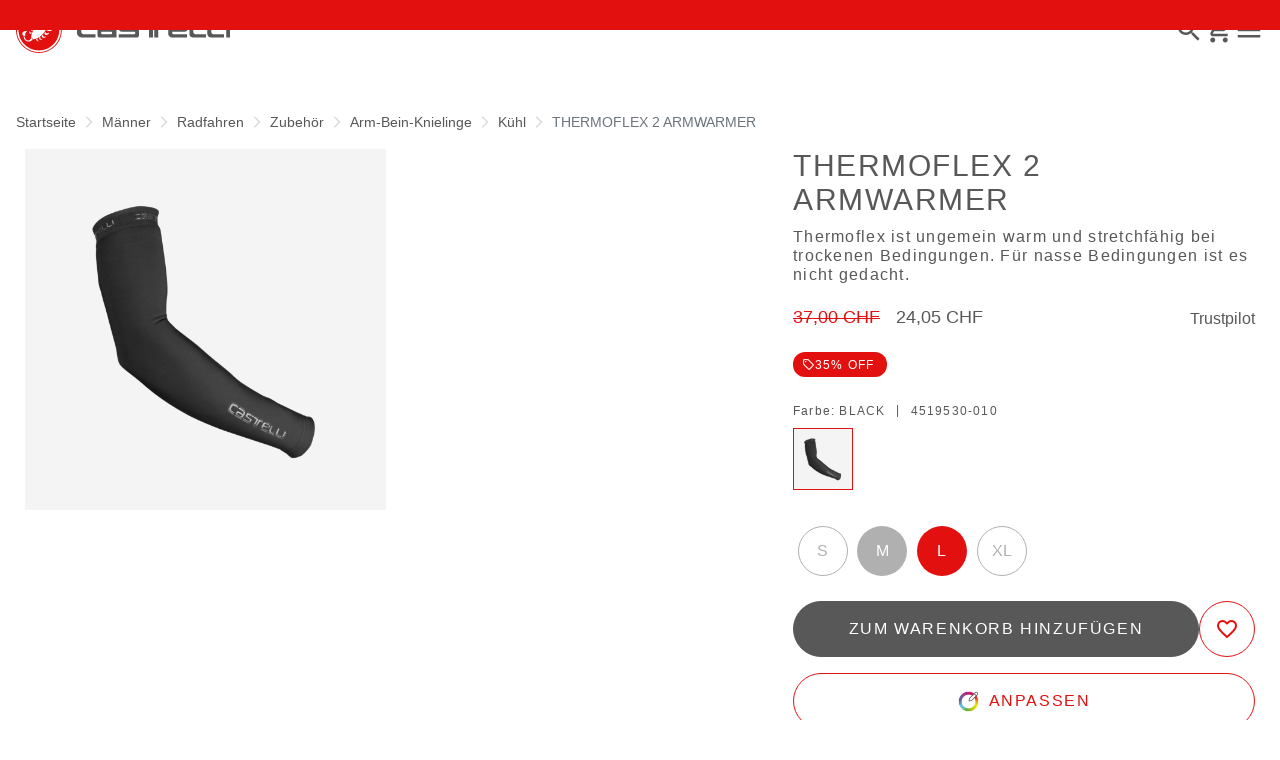

--- FILE ---
content_type: text/html;charset=UTF-8
request_url: https://www.castelli-cycling.com/CH/de/M%C3%A4nner/Radfahren/Zubeh%C3%B6r/Arm-Bein-Knielinge/K%C3%BChl/THERMOFLEX-2-ARMWARMER/p/4519530_010_52_L
body_size: 32511
content:
<!doctype html>
<html lang="de"> 
 <head>
  <meta name="viewport" content="width=device-width, initial-scale=1.0">
  <link rel="preload" href="https://castellicycling.kleecks-cdn.com/medias/01-4519530-010.jpg?context=[base64]" as="image">
  <link rel="preload" href="https://castellicycling.kleecks-cdn.com/medias/logo-castelli.svg?context=[base64]" as="image" fetchpriority="high"> 
  <script defer type="kleecks/javascript">(function(w,d,s,l,i){w[l]=w[l]||[];w[l].push({'gtm.start':
        new Date().getTime(),event:'gtm.js'});var f=d.getElementsByTagName(s)[0],
        j=d.createElement(s),dl=l!='dataLayer'?'&l='+l:'';j.async=true;j.src=
        'https://sgtm.castelli-cycling.com/gtm.js?id='+i+dl;f.parentNode.insertBefore(j,f);
        })(window,document,'script','dataLayer','GTM-T3F4FHQ');</script> <!-- TrustBox script --> 
  <script type="kleecks/javascript" src="https://widget.trustpilot.com/bootstrap/v5/tp.widget.bootstrap.min.js" async></script> <!-- End TrustBox script --> 
  <title>Arm-Bein-Knielinge Radfahren Männer THERMOFLEX 2 ARMWARMER - Castelli Cycling</title> 
  <meta http-equiv="Content-Type" content="text/html; charset=utf-8"> 
  <meta http-equiv="X-UA-Compatible" content="IE=edge"> 
  <meta charset="UTF-8">  
  <link href="https://castellicycling.kleecks-cdn.com/_ui/responsive/theme-castelli/images/castelli_scorpion0-o57x57.png" sizes="57x57" rel="apple-touch-icon-precomposed"> 
  <link href="https://castellicycling.kleecks-cdn.com/_ui/responsive/theme-castelli/images/castelli_scorpion0-o60x60.png" sizes="60x60" rel="apple-touch-icon-precomposed"> 
  <link href="https://castellicycling.kleecks-cdn.com/_ui/responsive/theme-castelli/images/castelli_scorpion0-o72x72.png" sizes="72x72" rel="apple-touch-icon-precomposed"> 
  <link href="https://castellicycling.kleecks-cdn.com/_ui/responsive/theme-castelli/images/castelli_scorpion0-o76x76.png" sizes="76x76" rel="apple-touch-icon-precomposed"> 
  <link href="https://castellicycling.kleecks-cdn.com/_ui/responsive/theme-castelli/images/castelli_scorpion0-o114x114.png" sizes="114x114" rel="apple-touch-icon-precomposed"> 
  <link href="https://castellicycling.kleecks-cdn.com/_ui/responsive/theme-castelli/images/castelli_scorpion0-o120x120.png" sizes="120x120" rel="apple-touch-icon-precomposed"> 
  <link href="https://castellicycling.kleecks-cdn.com/_ui/responsive/theme-castelli/images/castelli_scorpion0-o144x144.png" sizes="144x144" rel="apple-touch-icon-precomposed"> 
  <link href="https://castellicycling.kleecks-cdn.com/_ui/responsive/theme-castelli/images/castelli_scorpion0-o152x152.png" sizes="152x152" rel="apple-touch-icon-precomposed"> 
  <link href="https://castellicycling.kleecks-cdn.com/_ui/responsive/theme-castelli/images/castelli_scorpion0-o196x196.png" sizes="196x196" type="image/png" rel="icon"> 
  <link href="https://castellicycling.kleecks-cdn.com/_ui/responsive/theme-castelli/images/castelli_scorpion0-o128x128.png" sizes="128x128" type="image/png" rel="icon"> 
  <link href="https://castellicycling.kleecks-cdn.com/_ui/responsive/theme-castelli/images/castelli_scorpion0-o96x96.png" sizes="96x96" type="image/png" rel="icon"> 
  <link href="https://castellicycling.kleecks-cdn.com/_ui/responsive/theme-castelli/images/castelli_scorpion0-o32x32.png" sizes="32x32" type="image/png" rel="icon"> 
  <meta content="#FFFFFF" name="msapplication-TileColor"> 
  <meta content="/_ui/responsive/theme-castelli/images/castelli_scorpion0-o144x144.png" name="msapplication-TileImage"> 
  <meta content="/_ui/responsive/theme-castelli/images/castelli_scorpion0-o70x70.png" name="msapplication-square70x70logo"> 
  <meta content="/_ui/responsive/theme-castelli/images/castelli_scorpion0-o150x150.png" name="msapplication-square150x150logo"> 
  <meta content="/_ui/responsive/theme-castelli/images/castelli_scorpion0-o310x150.png" name="msapplication-wide310x150logo"> 
  <meta content="/_ui/responsive/theme-castelli/images/castelli_scorpion0-o310x310.png" name="msapplication-square310x310logo"> 
  <meta name="keywords"> 
  <meta name="description" content="Thermoflex ist ungemein warm und stretchfähig bei trockenen Bedingungen. Für nasse Bedingungen ist es nicht gedacht."> 
  <meta name="robots" content="INDEX,FOLLOW"> 
  <meta name="title" content="Arm-Bein-Knielinge Radfahren Männer THERMOFLEX 2 ARMWARMER - Castelli Cycling"> 
  <link rel="shortcut icon" type="image/x-icon" media="all" href="https://castellicycling.kleecks-cdn.com/_ui/responsive/theme-castelli/images/favicon.ico"> 
  <link href="https://www.castelli-cycling.com/CH/de/M%C3%A4nner/Radfahren/Zubeh%C3%B6r/Arm-Bein-Knielinge/K%C3%BChl/THERMOFLEX-2-ARMWARMER/p/4519530_010" rel="canonical"> 
  <link rel="alternate" hreflang="en-au" href="https://www.castelli-cycling.com/AU/en/Men/Cycling/Accessories/Warmers/Cool/THERMOFLEX-2-ARMWARMER/p/4519530_010_52_L"> 
  <link rel="alternate" hreflang="de-au" href="https://www.castelli-cycling.com/AU/de/M%C3%A4nner/Radfahren/Zubeh%C3%B6r/Arm-Bein-Knielinge/K%C3%BChl/THERMOFLEX-2-ARMWARMER/p/4519530_010_52_L"> 
  <link rel="alternate" hreflang="it-au" href="https://www.castelli-cycling.com/AU/it/Uomo/Ciclismo/Accessori/Gambali-e-manicotti/Fresco/THERMOFLEX-2-ARMWARMER/p/4519530_010_52_L"> 
  <link rel="alternate" hreflang="fr-au" href="https://www.castelli-cycling.com/AU/fr/Homme/Cyclisme/Accessoires/Manchettes-et-jambi%C3%A8res/Frais/THERMOFLEX-2-ARMWARMER/p/4519530_010_52_L"> 
  <link rel="alternate" hreflang="es-au" href="https://www.castelli-cycling.com/AU/es/Hombre/Ciclismo/Accesorios/Perneras-y-manguitos/Fresco/THERMOFLEX-2-ARMWARMER/p/4519530_010_52_L">  
  <link rel="alternate" hreflang="fr-be" href="https://www.castelli-cycling.com/BE/fr/Homme/Cyclisme/Accessoires/Manchettes-et-jambi%C3%A8res/Frais/THERMOFLEX-2-ARMWARMER/p/4519530_010_52_L"> 
  <link rel="alternate" hreflang="nl-be" href="https://www.castelli-cycling.com/BE/nl/Heren/Cycling/Accessoires/Warmers/Cool/THERMOFLEX-2-ARMWARMER/p/4519530_010_52_L"> 
  <link rel="alternate" hreflang="en-be" href="https://www.castelli-cycling.com/BE/en/Men/Cycling/Accessories/Warmers/Cool/THERMOFLEX-2-ARMWARMER/p/4519530_010_52_L"> 
  <link rel="alternate" hreflang="en-bg" href="https://www.castelli-cycling.com/BG/en/Men/Cycling/Accessories/Warmers/Cool/THERMOFLEX-2-ARMWARMER/p/4519530_010_52_L">     
  <link rel="alternate" hreflang="en-de" href="https://www.castelli-cycling.com/DE/en/Men/Cycling/Accessories/Warmers/Cool/THERMOFLEX-2-ARMWARMER/p/4519530_010_52_L"> 
  <link rel="alternate" hreflang="de-de" href="https://www.castelli-cycling.com/DE/de/M%C3%A4nner/Radfahren/Zubeh%C3%B6r/Arm-Bein-Knielinge/K%C3%BChl/THERMOFLEX-2-ARMWARMER/p/4519530_010_52_L">    
  <link rel="alternate" hreflang="en-dk" href="https://www.castelli-cycling.com/DK/en/Men/Cycling/Accessories/Warmers/Cool/THERMOFLEX-2-ARMWARMER/p/4519530_010_52_L">     
  <link rel="alternate" hreflang="en-ee" href="https://www.castelli-cycling.com/EE/en/Men/Cycling/Accessories/Warmers/Cool/THERMOFLEX-2-ARMWARMER/p/4519530_010_52_L">     
  <link rel="alternate" hreflang="en-fi" href="https://www.castelli-cycling.com/FI/en/Men/Cycling/Accessories/Warmers/Cool/THERMOFLEX-2-ARMWARMER/p/4519530_010_52_L">          
  <link rel="alternate" hreflang="en-gr" href="https://www.castelli-cycling.com/GR/en/Men/Cycling/Accessories/Warmers/Cool/THERMOFLEX-2-ARMWARMER/p/4519530_010_52_L">     
  <link rel="alternate" hreflang="en-gb" href="https://www.castelli-cycling.com/GB/en/Men/Cycling/Accessories/Warmers/Cool/THERMOFLEX-2-ARMWARMER/p/4519530_010_52_L">     
  <link rel="alternate" hreflang="en-hk" href="https://www.castelli-cycling.com/HK/en/Men/Cycling/Accessories/Warmers/Cool/THERMOFLEX-2-ARMWARMER/p/4519530_010_52_L"> 
  <link rel="alternate" hreflang="en-ie" href="https://www.castelli-cycling.com/IE/en/Men/Cycling/Accessories/Warmers/Cool/THERMOFLEX-2-ARMWARMER/p/4519530_010_52_L">       
  <link rel="alternate" hreflang="it-it" href="https://www.castelli-cycling.com/IT/it/Uomo/Ciclismo/Accessori/Gambali-e-manicotti/Fresco/THERMOFLEX-2-ARMWARMER/p/4519530_010_52_L">   
  <link rel="alternate" hreflang="ja-jp" href="https://www.castelli-cycling.com/JP/ja/%E3%83%A1%E3%83%B3%E3%82%BA/%E3%82%B5%E3%82%A4%E3%82%AF%E3%83%AA%E3%83%B3%E3%82%B0/%E3%82%A2%E3%82%AF%E3%82%BB%E3%82%B5%E3%83%AA%E3%83%BC/%E3%82%B5%E3%82%A4%E3%82%AF%E3%83%AA%E3%83%B3%E3%82%B0%E3%83%AC%E3%83%83%E3%82%B0-%26-%E3%82%A2%E3%83%BC%E3%83%A0%E3%82%A6%E3%82%A9%E3%83%BC%E3%83%9E%E3%83%BC/%E8%82%8C%E5%AF%92%E3%81%84%E5%AD%A3%E7%AF%80%EF%BC%88%E6%98%A5%E7%A7%8B%EF%BC%89/THERMOFLEX-2-ARMWARMER/p/4519530_010_52_L"> 
  <link rel="alternate" hreflang="en-jp" href="https://www.castelli-cycling.com/JP/en/Men/Cycling/Accessories/Warmers/Cool/THERMOFLEX-2-ARMWARMER/p/4519530_010_52_L">      
  <link rel="alternate" hreflang="en-hr" href="https://www.castelli-cycling.com/HR/en/Men/Cycling/Accessories/Warmers/Cool/THERMOFLEX-2-ARMWARMER/p/4519530_010_52_L">     
  <link rel="alternate" hreflang="en-lv" href="https://www.castelli-cycling.com/LV/en/Men/Cycling/Accessories/Warmers/Cool/THERMOFLEX-2-ARMWARMER/p/4519530_010_52_L">     
  <link rel="alternate" hreflang="en-lt" href="https://www.castelli-cycling.com/LT/en/Men/Cycling/Accessories/Warmers/Cool/THERMOFLEX-2-ARMWARMER/p/4519530_010_52_L">     
  <link rel="alternate" hreflang="en-lu" href="https://www.castelli-cycling.com/LU/en/Men/Cycling/Accessories/Warmers/Cool/THERMOFLEX-2-ARMWARMER/p/4519530_010_52_L">     
  <link rel="alternate" hreflang="en-mt" href="https://www.castelli-cycling.com/MT/en/Men/Cycling/Accessories/Warmers/Cool/THERMOFLEX-2-ARMWARMER/p/4519530_010_52_L">     
  <link rel="alternate" hreflang="nl-nl" href="https://www.castelli-cycling.com/NL/nl/Heren/Cycling/Accessoires/Warmers/Cool/THERMOFLEX-2-ARMWARMER/p/4519530_010_52_L"> 
  <link rel="alternate" hreflang="en-nl" href="https://www.castelli-cycling.com/NL/en/Men/Cycling/Accessories/Warmers/Cool/THERMOFLEX-2-ARMWARMER/p/4519530_010_52_L"> 
  <link rel="alternate" hreflang="en-no" href="https://www.castelli-cycling.com/NO/en/Men/Cycling/Accessories/Warmers/Cool/THERMOFLEX-2-ARMWARMER/p/4519530_010_52_L">     
  <link rel="alternate" hreflang="en-pl" href="https://www.castelli-cycling.com/PL/en/Men/Cycling/Accessories/Warmers/Cool/THERMOFLEX-2-ARMWARMER/p/4519530_010_52_L">     
  <link rel="alternate" hreflang="en-pt" href="https://www.castelli-cycling.com/PT/en/Men/Cycling/Accessories/Warmers/Cool/THERMOFLEX-2-ARMWARMER/p/4519530_010_52_L">          
  <link rel="alternate" hreflang="en-ro" href="https://www.castelli-cycling.com/RO/en/Men/Cycling/Accessories/Warmers/Cool/THERMOFLEX-2-ARMWARMER/p/4519530_010_52_L">     
  <link rel="alternate" hreflang="en-se" href="https://www.castelli-cycling.com/SE/en/Men/Cycling/Accessories/Warmers/Cool/THERMOFLEX-2-ARMWARMER/p/4519530_010_52_L">     
  <link rel="alternate" hreflang="en-ch" href="https://www.castelli-cycling.com/CH/en/Men/Cycling/Accessories/Warmers/Cool/THERMOFLEX-2-ARMWARMER/p/4519530_010_52_L"> 
  <link rel="alternate" hreflang="de-ch" href="https://www.castelli-cycling.com/CH/de/M%C3%A4nner/Radfahren/Zubeh%C3%B6r/Arm-Bein-Knielinge/K%C3%BChl/THERMOFLEX-2-ARMWARMER/p/4519530_010_52_L">  
  <link rel="alternate" hreflang="fr-ch" href="https://www.castelli-cycling.com/CH/fr/Homme/Cyclisme/Accessoires/Manchettes-et-jambi%C3%A8res/Frais/THERMOFLEX-2-ARMWARMER/p/4519530_010_52_L">  
  <link rel="alternate" hreflang="en-sg" href="https://www.castelli-cycling.com/SG/en/Men/Cycling/Accessories/Warmers/Cool/THERMOFLEX-2-ARMWARMER/p/4519530_010_52_L"> 
  <link rel="alternate" hreflang="en-sk" href="https://www.castelli-cycling.com/SK/en/Men/Cycling/Accessories/Warmers/Cool/THERMOFLEX-2-ARMWARMER/p/4519530_010_52_L">     
  <link rel="alternate" hreflang="en-si" href="https://www.castelli-cycling.com/SI/en/Men/Cycling/Accessories/Warmers/Cool/THERMOFLEX-2-ARMWARMER/p/4519530_010_52_L">     
  <link rel="alternate" hreflang="en-kr" href="https://www.castelli-cycling.com/KR/en/Men/Cycling/Accessories/Warmers/Cool/THERMOFLEX-2-ARMWARMER/p/4519530_010_52_L">     
  <link rel="alternate" hreflang="es-es" href="https://www.castelli-cycling.com/ES/es/Hombre/Ciclismo/Accesorios/Perneras-y-manguitos/Fresco/THERMOFLEX-2-ARMWARMER/p/4519530_010_52_L"> 
  <link rel="alternate" hreflang="en-cz" href="https://www.castelli-cycling.com/CZ/en/Men/Cycling/Accessories/Warmers/Cool/THERMOFLEX-2-ARMWARMER/p/4519530_010_52_L">     
  <link rel="alternate" hreflang="en-hu" href="https://www.castelli-cycling.com/HU/en/Men/Cycling/Accessories/Warmers/Cool/THERMOFLEX-2-ARMWARMER/p/4519530_010_52_L">     
  <link rel="alternate" hreflang="es-us" href="https://www.castelli-cycling.com/US/es/Hombre/Ciclismo/Accesorios/Perneras-y-manguitos/Fresco/THERMOFLEX-2-ARMWARMER/p/4519530_010_52_L"> 
  <link rel="alternate" hreflang="en-us" href="https://www.castelli-cycling.com/US/en/Men/Cycling/Accessories/Warmers/Cool/THERMOFLEX-2-ARMWARMER/p/4519530_010_52_L"> 
  <link rel="alternate" hreflang="en-cy" href="https://www.castelli-cycling.com/CY/en/Men/Cycling/Accessories/Warmers/Cool/THERMOFLEX-2-ARMWARMER/p/4519530_010_52_L">     
  <link rel="alternate" hreflang="en-at" href="https://www.castelli-cycling.com/AT/en/Men/Cycling/Accessories/Warmers/Cool/THERMOFLEX-2-ARMWARMER/p/4519530_010_52_L"> 
  <link rel="alternate" hreflang="de-at" href="https://www.castelli-cycling.com/AT/de/M%C3%A4nner/Radfahren/Zubeh%C3%B6r/Arm-Bein-Knielinge/K%C3%BChl/THERMOFLEX-2-ARMWARMER/p/4519530_010_52_L">    <!-- Google Fonts --> 
  <link rel="preconnect" href="https://fonts.googleapis.com"> 
  <link rel="preconnect" href="https://fonts.gstatic.com" crossorigin> 
  <link href="https://fonts.googleapis.com/css2?family=Oswald:wght@200;300;400;500;600;700&amp;display=swap" rel="stylesheet" type="kleecks/css"> <!-- Material Icons Google --> 
  <link href="https://fonts.googleapis.com/css?family=Material+Icons%7CMaterial+Icons+Outlined%7CMaterial+Icons+Two+Tone%7CMaterial+Icons+Round%7CMaterial+Icons+Sharp" rel="stylesheet" no-defer="no-defer"> 
  <link rel="stylesheet" type="kleecks/css" media="all" href="https://www.castelli-cycling.com/_ui/responsive/common/fontawesome/fontawesome.min.css"> 
  <link rel="stylesheet" type="kleecks/css" media="all" href="https://www.castelli-cycling.com/_ui/responsive/common/shared/swiper.min.css"> 
  <link rel="stylesheet" type="kleecks/css" media="all" href="https://www.castelli-cycling.com/_ui/responsive/common/shared/fancybox/jquery.fancybox.css"> 
  <link rel="stylesheet" type="kleecks/css" media="all" href="https://www.castelli-cycling.com/_ui/responsive/common/shared/material-components-web.min.css"> 
  <link rel="stylesheet" type="text/css" media="all" href="https://www.castelli-cycling.com/_ui/responsive/theme-castelli/css/style.css" no-defer="no-defer" data-priority="1"> 
  <link rel="stylesheet" type="kleecks/css" media="all" href="https://www.castelli-cycling.com/_ui/responsive/common/shared/jquery.range.css">  
  <meta property="og:title" content="Arm-Bein-Knielinge Radfahren Männer THERMOFLEX 2 ARMWARMER - Castelli Cycling">
  <meta property="og:url" content="https://www.castelli-cycling.com/CH/de/M%C3%A4nner/Radfahren/Zubeh%C3%B6r/Arm-Bein-Knielinge/K%C3%BChl/THERMOFLEX-2-ARMWARMER/p/4519530_010_52_L">
  <meta property="og:type" content="website">
  <meta property="og:site_name" content="Castelli Cycling">
  <meta property="og:description" content="Thermoflex ist ungemein warm und stretchfähig bei trockenen Bedingungen. Für nasse Bedingungen ist es nicht gedacht.">
  <meta property="og:locale" content="de_CH">
  <meta name="twitter:title" content="Arm-Bein-Knielinge Radfahren Männer THERMOFLEX 2 ARMWARMER - Castelli Cycling">
  <meta name="twitter:url" content="https://www.castelli-cycling.com/CH/de/M%C3%A4nner/Radfahren/Zubeh%C3%B6r/Arm-Bein-Knielinge/K%C3%BChl/THERMOFLEX-2-ARMWARMER/p/4519530_010_52_L">
  <meta name="twitter:description" content="Thermoflex ist ungemein warm und stretchfähig bei trockenen Bedingungen. Für nasse Bedingungen ist es nicht gedacht.">
  <meta name="twitter:card" content="summary">
  <meta name="generator" content="Kleecks">
  <script type="application/ld+json">{"@context":"https://schema.org/","@type":"Product","name":"THERMOFLEX 2 ARMWARMER","image":["https://castellicycling.kleecks-cdn.com/medias/01-4519530-010.jpg?context=[base64]"],"brand":{"@type":"Brand","name":"castelli cycling"},"offers":{"@type":"Offer","url":"NF_serverUrl","priceCurrency":"CHF","price":"24.05","availability":"https://schema.org/InStock","itemCondition":"https://schema.org/NewCondition"}}</script>
  <link rel="preconnect" href="https://castellicycling.kleecks-cdn.com">
  <style>@media(min-width: 768px) {
  #pre-header-wrapper {
    height: 30px;
  }
}

@media(max-width: 767px) {
  #pre-header-wrapper {
    height: 42px;
  }
}

@media screen and (max-width: 767px) {
  section#pre-header-wrapper {
    position: absolute;
  }

  #scroll-to-top-btn-fixed {
    right: 16px !important;
  }
}
</style>
  <style>header .logo-image img {
    width: 150px;
    height: 32.08px;
   }
   @media (min-width: 577px) {
    header .logo-image img {
      width: 215px;
      height: 46px;
     }
  }
   @media (min-width: 1281px) {
    header .logo-image img {
      width: 280px;
      height: 59.91px;
     }
  }

footer .bottomfoter-logo img {
  width: 215px;
  height: 46px;
}

footer .bottomfoter-logos img {
  width: 46px;
  height: 25px;
}
</style>
  <style>#kl-modal-country-language:not(.active) { display: none; } #kl-modal-country-language { position: fixed; width: 100%; height: 100%; background-color: rgba(0, 0, 0, 0.8); display: flex; align-items: center; justify-content: center; z-index: 999999999; } #kl-modal-country-language .kl-modal-content { width: 100%; max-width: 400px; background-color: #fff; padding: 20px 40px 60px 40px; } #kl-modal-country-language p { color: #000; font-weight: 400; font-size: 18px; margin-bottom: 30px; } #kl-modal-country-language select { width: 100%; padding: 5px; margin-bottom: 20px; border: 1px solid #B8B8B8; border-radius: 5px; } #kl-modal-country-language button { width: 100%; margin-top: 20px; }
</style>
  <style>.technologies-box-item img.technologies__item-logo {
  width: 91px;
  height: 91px;
}
</style>
 </head> 
 <body class="page-productDetails pageType-ProductPage template-pages-product-productLayout1Page smartedit-page-uid-productDetails smartedit-page-uuid-eyJpdGVtSWQiOiJwcm9kdWN0RGV0YWlscyIsImNhdGFsb2dJZCI6ImNhc3RlbGxpQ29udGVudENhdGFsb2ciLCJjYXRhbG9nVmVyc2lvbiI6Ik9ubGluZSJ9 smartedit-catalog-version-uuid-castelliContentCatalog/Online language-de KL-D-163 KL-LANG-de KL-P_URL_1-CH KL-P_URL_2-de KL-P_URL_3-Männer KL-P_URL_4-Radfahren KL-P_URL_5-Zubehör KL-P_URL_6-Arm-Bein-Knielinge KL-P_URL_7-Kühl KL-P_URL_8-THERMOFLEX-2-ARMWARMER KL-P_URL_9-p KL-URL-4519530_010_52_L KL-URL-LEVEL-10 KL-CMS_URL-LEVEL-10 KL-UA-BOT KL-UA-DESKTOP sp-PRODUCT padding-preheader KL-scripts-loading KL-styles-loading a56464aaed98e91e93d50d2f3c862ecb" kl-user-country-isocode="US" kl-country-locale-isocode="CH" kl-lang="de"> 
  <noscript></noscript> 
  <main data-currency-iso-code="CHF" data-brand="castelli" pdp-price="24.05">
   <div id="kl-modal-country-language" class="kl-modal"> 
    <div class="kl-modal-content px-5"> 
     <div> 
      <img class="px-2 py-4" width="280px" title="Castelli" alt="Castelli" src="https://castellicycling.kleecks-cdn.com/medias/logo-castelli.svg?context=[base64]" loading="lazy"> 
     </div> 
     <p></p> <select name="kl-md-choose-country" id="kl-md-choose-country"></select> <select name="kl-md-choose-lang" id="kl-md-choose-lang"></select> <button class="btn primary cta" type="submit"></button> 
    </div> 
   </div> <a href="#skip-to-content" class="skiptocontent" data-role="none">Zu Inhalt springen</a> <a href="#skiptonavigation" class="skiptonavigation" data-role="none">Zu Navigation springen</a> 
   <div class="yCmsContentSlot"> 
    <section id="pre-header-wrapper" class="pre-header-wrapper fixed-top" data-timeout="6000"> 
     <div class="pre-header-text"> 
      <p><a href="#newslettertextarea">TRETEN SIE DER CASTELLI-WELT BEI UND ERHALTEN SIE EINEN SONDERRABATT AUF IHRE NÄCHSTE BESTELLUNG</a></p> 
     </div> 
     <div class="pre-header-text"> 
      <p><a href="https://www.castelli-cycling.com/customer-service/shipping-times-and-costs" title="shipping times and costs">KOSTENLOSE LIEFERUNG VON BESTELLUNGEN ÜBER 150 CHF</a></p> 
     </div> 
    </section> 
   </div>
   <header> 
    <nav id="navbar" class="navbar navbar-expand-lg fixed-top"> 
     <ul class="top-language"> 
      <ul class="countries"> 
       <li class="top-language-title">Land</li> 
       <li> 
        <ul class="lang-countries"> 
         <li><a href="https://www.castelli-cycling.com/AU/en/" title="en">Australien</a></li> 
         <li><a href="https://www.castelli-cycling.com/BE/nl/" title="nl">Belgien</a></li> 
         <li><a href="https://www.castelli-cycling.com/BG/en/" title="en">Bulgarien</a></li> 
         <li><a href="https://www.castelli-cycling.com/DE/de/" title="de">Deutschland</a></li> 
         <li><a href="https://www.castelli-cycling.com/DK/en/" title="en">Dänemark</a></li> 
         <li><a href="https://www.castelli-cycling.com/EE/en/" title="en">Estland</a></li> 
         <li><a href="https://www.castelli-cycling.com/FI/en/" title="en">Finnland</a></li> 
         <li><a href="https://www.castelli-cycling.com/FR/fr/" title="fr">Frankreich</a></li> 
         <li><a href="https://www.castelli-cycling.com/GR/en/" title="en">Griechenland</a></li> 
         <li><a href="https://www.castelli-cycling.com/GB/en/" title="en">Großbritannien</a></li> 
         <li><a href="https://www.castelli-cycling.com/HK/en/" title="en">Hong Kong</a></li> 
         <li><a href="https://www.castelli-cycling.com/IE/en/" title="en">Irland</a></li> 
         <li><a href="https://www.castelli-cycling.com/IT/it/" title="it">Italien</a></li> 
         <li><a href="https://www.castelli-cycling.com/JP/ja/" title="ja">Japan</a></li> 
         <li><a href="https://www.castelli-cycling.com/CA/en/" title="en">Kanada</a></li> 
         <li><a href="https://www.castelli-cycling.com/HR/en/" title="en">Kroatien</a></li> 
         <li><a href="https://www.castelli-cycling.com/LV/en/" title="en">Lettland</a></li> 
         <li><a href="https://www.castelli-cycling.com/LT/en/" title="en">Litauen</a></li> 
         <li><a href="https://www.castelli-cycling.com/LU/en/" title="en">Luxemburg</a></li> 
         <li><a href="https://www.castelli-cycling.com/MT/en/" title="en">Malta</a></li> 
         <li><a href="https://www.castelli-cycling.com/NL/nl/" title="nl">Niederlande</a></li> 
         <li><a href="https://www.castelli-cycling.com/NO/en/" title="en">Norwegen</a></li> 
         <li><a href="https://www.castelli-cycling.com/PL/en/" title="en">Polen</a></li> 
         <li><a href="https://www.castelli-cycling.com/PT/en/" title="en">Portugal</a></li> 
         <li><a href="https://www.castelli-cycling.com/II/en/" title="en">Rest der Welt</a></li> 
         <li><a href="https://www.castelli-cycling.com/RO/en/" title="en">Rumänien</a></li> 
         <li><a href="https://www.castelli-cycling.com/SE/en/" title="en">Schweden</a></li> 
         <li><a class="active" href="https://www.castelli-cycling.com/CH/de/" title="de">Schweiz</a></li> 
         <li><a href="https://www.castelli-cycling.com/SG/en/" title="en">Singapore</a></li> 
         <li><a href="https://www.castelli-cycling.com/SK/en/" title="en">Slowakei</a></li> 
         <li><a href="https://www.castelli-cycling.com/SI/en/" title="en">Slowenien</a></li> 
         <li><a href="https://www.castelli-cycling.com/KR/en/" title="en">South Korea</a></li> 
         <li><a href="https://www.castelli-cycling.com/ES/es/" title="es">Spanien</a></li> 
         <li><a href="https://www.castelli-cycling.com/CZ/en/" title="en">Tschechische Republik</a></li> 
         <li><a href="https://www.castelli-cycling.com/HU/en/" title="en">Ungarn</a></li> 
         <li><a href="https://www.castelli-cycling.com/US/en/" title="en">Vereinigte Staaten</a></li> 
         <li><a href="https://www.castelli-cycling.com/CY/en/" title="en">Zypern</a></li> 
         <li><a href="https://www.castelli-cycling.com/AT/de/" title="de">Österreich</a></li> 
        </ul> </li> 
      </ul> 
      <ul class="languages"> 
       <li class="top-lang-bar-close"> <a href="#!"> <i><img src="https://castellicycling.kleecks-cdn.com/_ui/responsive/theme-castelli/icons/close.svg" alt="close" title="close" loading="lazy"></i> </a> </li> 
       <li class="top-language-title">Sprache</li> 
       <li> 
        <ul class="lang-menu"> 
         <form id="lang-form-header" action="https://www.castelli-cycling.com/CH/de/_s/language" method="post">
          <input id="lang-code-header" name="code" type="hidden" value=""> 
          <div> 
           <input type="hidden" name="CSRFToken" value="aa40d124-1abd-4ff9-8213-0d4b4860cfa7"> 
          </div>
         </form>
         <li><a href="#" onclick="switchLang('en');">Englisch</a></li> 
         <li><a class="active" href="#" onclick="switchLang('de');">Deutsch</a></li> 
         <li><a href="#" onclick="switchLang('it');">Italienisch</a></li> 
         <li><a href="#" onclick="switchLang('fr');">Französisch</a></li> 
         <li><a href="#" onclick="switchLang('es');">Spanisch</a></li> 
        </ul> </li> 
      </ul> 
     </ul> 
     <ul class="mobile-lang-bar"> 
      <li class="mobile-lang-bar-close"> <a href="#!"> <i><img src="https://castellicycling.kleecks-cdn.com/_ui/responsive/theme-castelli/icons/close.svg" alt="close" title="close" loading="lazy"></i> </a> </li> 
      <li class="mobile-lang-bar-label">Land</li> 
      <li class="mobile-lang-bar-field"> <label class="mobile-lang-bar-input" for="selCountry"> <select name="selCountry" id="selCountry" class="mobile-lang-bar-input" onchange="switchSite();"> <option value="AU" data-href="https://www.castelli-cycling.com/AU/en">Australien</option> <option value="BE" data-href="https://www.castelli-cycling.com/BE/nl">Belgien</option> <option value="BG" data-href="https://www.castelli-cycling.com/BG/en">Bulgarien</option> <option value="DE" data-href="https://www.castelli-cycling.com/DE/de">Deutschland</option> <option value="DK" data-href="https://www.castelli-cycling.com/DK/en">Dänemark</option> <option value="EE" data-href="https://www.castelli-cycling.com/EE/en">Estland</option> <option value="FI" data-href="https://www.castelli-cycling.com/FI/en">Finnland</option> <option value="FR" data-href="https://www.castelli-cycling.com/FR/fr">Frankreich</option> <option value="GR" data-href="https://www.castelli-cycling.com/GR/en">Griechenland</option> <option value="GB" data-href="https://www.castelli-cycling.com/GB/en">Großbritannien</option> <option value="HK" data-href="https://www.castelli-cycling.com/HK/en">Hong Kong</option> <option value="IE" data-href="https://www.castelli-cycling.com/IE/en">Irland</option> <option value="IT" data-href="https://www.castelli-cycling.com/IT/it">Italien</option> <option value="JP" data-href="https://www.castelli-cycling.com/JP/ja">Japan</option> <option value="CA" data-href="https://www.castelli-cycling.com/CA/en">Kanada</option> <option value="HR" data-href="https://www.castelli-cycling.com/HR/en">Kroatien</option> <option value="LV" data-href="https://www.castelli-cycling.com/LV/en">Lettland</option> <option value="LT" data-href="https://www.castelli-cycling.com/LT/en">Litauen</option> <option value="LU" data-href="https://www.castelli-cycling.com/LU/en">Luxemburg</option> <option value="MT" data-href="https://www.castelli-cycling.com/MT/en">Malta</option> <option value="NL" data-href="https://www.castelli-cycling.com/NL/nl">Niederlande</option> <option value="NO" data-href="https://www.castelli-cycling.com/NO/en">Norwegen</option> <option value="PL" data-href="https://www.castelli-cycling.com/PL/en">Polen</option> <option value="PT" data-href="https://www.castelli-cycling.com/PT/en">Portugal</option> <option value="II" data-href="https://www.castelli-cycling.com/II/en">Rest der Welt</option> <option value="RO" data-href="https://www.castelli-cycling.com/RO/en">Rumänien</option> <option value="SE" data-href="https://www.castelli-cycling.com/SE/en">Schweden</option> <option value="CH" data-href="https://www.castelli-cycling.com/CH/de" selected>Schweiz</option> <option value="SG" data-href="https://www.castelli-cycling.com/SG/en">Singapore</option> <option value="SK" data-href="https://www.castelli-cycling.com/SK/en">Slowakei</option> <option value="SI" data-href="https://www.castelli-cycling.com/SI/en">Slowenien</option> <option value="KR" data-href="https://www.castelli-cycling.com/KR/en">South Korea</option> <option value="ES" data-href="https://www.castelli-cycling.com/ES/es">Spanien</option> <option value="CZ" data-href="https://www.castelli-cycling.com/CZ/en">Tschechische Republik</option> <option value="HU" data-href="https://www.castelli-cycling.com/HU/en">Ungarn</option> <option value="US" data-href="https://www.castelli-cycling.com/US/en">Vereinigte Staaten</option> <option value="CY" data-href="https://www.castelli-cycling.com/CY/en">Zypern</option> <option value="AT" data-href="https://www.castelli-cycling.com/AT/de">Österreich</option> </select> </label> </li> 
      <li class="mobile-lang-bar-label">Sprache</li> 
      <li class="mobile-lang-bar-field"> <label class="mobile-lang-bar-input" for="selLang"> <select name="selLang" id="selLang" class="mobile-lang-bar-input" onchange="switchLangSelect();"> <option value="en">Englisch</option> <option value="de" selected>Deutsch</option> <option value="it">Italienisch</option> <option value="fr">Französisch</option> <option value="es">Spanisch</option> </select> </label> </li> 
     </ul> 
     <div class="top-navbar"> 
      <ul class="top"> 
       <li><a href="https://www.castelli-cycling.com/CH/de/customer-service/help" title="help">Kundenservice</a></li> 
       <li><a href="https://www.castelli-cycling.com/CH/de/store-finder" title="store finder">Verkaufsstelle suchen</a></li> 
       <li class="js-open-language lang-country top-language-titles"> <a href="#" title="de">Deutsch</a> | <a href="#" title="CH">Schweiz</a> </li> 
       <li class="js-open-language lang-country"> <a href="#"> <i class="top-icons material-icons-outlined">language</i></a> </li> 
      </ul> 
     </div> 
     <div class="main-navbar navbar-light bg-light"> <a href="https://www.castelli-cycling.com/CH/de/cart" class="light-checkout-back" title="cart"> <i class="material-icons-outlined"> chevron_left </i> <span class="hide-mobile"> Zurück zum Warenkorb</span> </a> 
      <div class="yCmsComponent yComponentWrapper logo-image"> 
       <div class="banner__component simple-banner"> <a href="https://www.castelli-cycling.com/CH/de/" title="de"> <img title="Castelli" alt="Castelli" src="https://castellicycling.kleecks-cdn.com/medias/logo-castelli.svg?context=[base64]" class="klcp" loading="eager"> </a> 
       </div>
      </div>
      <div class="collapse navbar-collapse" id="navbarText"> 
       <ul class="navbar-nav"> 
        <li class="nav-item"> <a class="nav-link" href="javascript:void(0);" data-id="8798748181568" title="WINTERSALE" target="">WINTERSALE</a> </li> 
        <li class="nav-item"> <a class="nav-link" href="javascript:void(0);" data-id="8796098004032" title="MÄNNER" target="">MÄNNER</a> </li> 
        <li class="nav-item"> <a class="nav-link" href="javascript:void(0);" data-id="8796099249216" title="Frauen" target="">Frauen</a> </li> 
        <li class="nav-item"> <a class="nav-link" href="javascript:void(0);" data-id="8796191884352" title="Custom" target="">Custom</a> </li> 
        <li class="nav-item"> <a class="nav-link" href="javascript:void(0);" data-id="8796192146496" title="Explore" target="">Explore</a> </li> 
        <li class="nav-item"> <a class="nav-link" href="https://www.castelli-cycling.com/CH/de/Speed-Shop/c/Speed-Shop" data-id="" title="Speed Shop" target="">Speed Shop</a> </li> 
        <li class="nav-item"> <a class="nav-link" href="https://www.castelli-cycling.com/CH/de/PRO-SHOP/c/Pro-Shop" data-id="" title="Pro Shop" target="">Pro Shop</a> </li> 
       </ul> 
      </div> 
      <div id="navFirstLevel" class="sidenav"> <!-- desktop --> 
       <ul id="navFirstLevel"> 
        <li data-parentid="8798748181568" class="js-nav-first" style="display: none;"> <a data-id="" class="sub-sidenav" href="https://www.castelli-cycling.com/CH/de/WINTER-SALE/WINTER-SALE-M%C3%84NNER/c/Mens-Winter-Sale" title="HERREN SALE" target="">HERREN SALE</a> <a data-id="" class="sub-sidenav" href="https://www.castelli-cycling.com/CH/de/WINTER-SALE/WINTER-SALE-FRAUEN/c/Womens-Winter-Sale" title="DAMEN SALE" target="">DAMEN SALE</a> </li> 
        <li data-parentid="8798748312640" class="js-nav-second" style="display: none;"> 
         <div data-parentid="8798748312640" id="navSecondLevel" class="_sidenav"> 
         </div> </li> 
        <li data-parentid="8798748279872" class="js-nav-second" style="display: none;"> 
         <div data-parentid="8798748279872" id="navSecondLevel" class="_sidenav"> 
         </div> </li> 
        <li data-parentid="8798748181568" class="js-nav-second-cta-container sub-sidenav-cta-container" style="display: none"> </li> 
        <li data-parentid="8796098004032" class="js-nav-first" style="display: none;"> <a data-id="8796098495552" class="sub-sidenav" href="javascript:void(0);" title="Cycling" target="">Cycling</a> <a data-id="8796098036800" class="sub-sidenav" href="javascript:void(0);" title="Triathlon" target="">Triathlon</a> <a data-id="8796098528320" class="sub-sidenav" href="javascript:void(0);" title="Accessories" target="">Accessories</a> <a data-id="8796098200640" class="sub-sidenav" href="javascript:void(0);" title="Collection" target="">Collection</a> <a data-id="" class="sub-sub-sidenav" href="https://www.castelli-cycling.com/CH/de/WINTER-SALE/WINTER-SALE-M%C3%84NNER/c/Mens-Winter-Sale" title="HERREN SALE" target="">HERREN SALE</a> <a data-id="" class="sub-sub-sidenav" href="https://www.castelli-cycling.com/CH/de/M%C3%84NNER/Off-The-Back/c/Man-Off" title="OFF THE BACK " target="">OFF THE BACK </a> </li> 
        <li data-parentid="8796098495552" class="js-nav-second" style="display: none;"> 
         <div data-parentid="8796098495552" id="navSecondLevel" class="_sidenav"> <span class="sub-sidenav"> <a href="https://www.castelli-cycling.com/CH/de/M%C3%A4nner/Radfahren/M%C3%A4nner-Radhosen/Tr%C3%A4gerhose-kurz/c/Man-Cyc-Bot-B%26S" title="Shorts" target="">Shorts</a> </span> <span class="sub-sidenav"> <a href="https://www.castelli-cycling.com/CH/de/M%C3%A4nner/Radfahren/Top/Radtrikots/c/Man-Cyc-Top-Jer" title="Trikots" target="">Trikots</a> </span> <span class="sub-sidenav"> <a href="https://www.castelli-cycling.com/CH/de/M%C3%A4nner/Radfahren/Top/Radjacken/c/Man-Cyc-Top-Jac" title="Jacken" target="">Jacken</a> </span> <span class="sub-sidenav"> <a href="https://www.castelli-cycling.com/CH/de/M%C3%A4nner/Radfahren/Top/Radwesten/c/Man-Cyc-Top-Ves" title="Westen" target="">Westen</a> </span> <span class="sub-sidenav"> <a href="https://www.castelli-cycling.com/CH/de/M%C3%A4nner/Radfahren/M%C3%A4nner-Radhosen/Tr%C3%A4gerhose-lang/c/Man-Cyc-Bot-B%26K" title="Trägerhosen" target="">Trägerhosen</a> </span> <span class="sub-sidenav"> <a href="https://www.castelli-cycling.com/CH/de/M%C3%A4nner/Radfahren/Top/Windjacken-Regenjacken/c/Man-Cyc-Top-Pro" title="Schutz" target="">Schutz</a> </span> <span class="sub-sidenav"> <a href="https://www.castelli-cycling.com/CH/de/M%C3%A4nner/Radfahren/Top/Fahrrad-Unterhemde/c/Man-Cyc-Top-Bas" title="Baselayers" target="">Baselayers</a> </span> <span class="sub-sidenav"> <a href="https://www.castelli-cycling.com/CH/de/M%C3%84NNER/Radfahren/Top/Zeitfahranz%C3%BCge/c/Man-Cyc-Top-Spe" title="Zeitfahranzüge" target="">Zeitfahranzüge</a> </span> <span class="sub-sidenav"> <a href="https://www.castelli-cycling.com/CH/de/M%C3%A4nner/Radfahren/Freizeit/c/Man-Cyc-Cas" title="Off-Bike" target="">Off-Bike</a> </span> 
         </div> </li> 
        <li data-parentid="8796098036800" class="js-nav-second" style="display: none;"> 
         <div data-parentid="8796098036800" id="navSecondLevel" class="_sidenav"> <span class="sub-sidenav"> <a href="https://www.castelli-cycling.com/CH/de/M%C3%A4nner/Triathlon/Triathlon-Suits/c/Man-Tri-Sui" title="Anzüge" target="">Anzüge</a> </span> <span class="sub-sidenav"> <a href="https://www.castelli-cycling.com/CH/de/M%C3%A4nner/Triathlon/Triathlon-Tops/c/Man-Tri-Top" title="Oberteile" target="">Oberteile</a> </span> <span class="sub-sidenav"> <a href="https://www.castelli-cycling.com/CH/de/M%C3%A4nner/Triathlon/Triathlon-Shorts/c/Man-Tri-Bot" title="Shorts" target="">Shorts</a> </span> <span class="sub-sidenav"> <a href="https://www.castelli-cycling.com/CH/de/M%C3%A4nner/Triathlon/Triathlon-Accessories/c/Man-Tri-Acc" title="Accessories" target="">Accessories</a> </span> 
         </div> </li> 
        <li data-parentid="8796098528320" class="js-nav-second" style="display: none;"> 
         <div data-parentid="8796098528320" id="navSecondLevel" class="_sidenav"> <span class="sub-sidenav"> <a href="https://www.castelli-cycling.com/CH/de/M%C3%A4nner/Radfahren/Zubeh%C3%B6r/Radhandschuhe/c/Man-Cyc-Acc-Glo" title="Handschuhe" target="">Handschuhe</a> </span> <span class="sub-sidenav"> <a href="https://www.castelli-cycling.com/CH/de/M%C3%A4nner/Radfahren/Zubeh%C3%B6r/Radsocken/c/Man-Cyc-Acc-Soc" title="Socken" target="">Socken</a> </span> <span class="sub-sidenav"> <a href="https://www.castelli-cycling.com/CH/de/M%C3%A4nner/Radfahren/Zubeh%C3%B6r/Fahrrad-Kopfbedeckungen/c/Man-Cyc-Acc-Hea" title="Kopfbedeckung" target="">Kopfbedeckung</a> </span> <span class="sub-sidenav"> <a href="https://www.castelli-cycling.com/CH/de/M%C3%A4nner/Radfahren/Zubeh%C3%B6r/Arm-Bein-Knielinge/c/Man-Cyc-Acc-War" title="Arm-, Bein- und Knielinge" target="">Arm-, Bein- und Knielinge</a> </span> <span class="sub-sidenav"> <a href="https://www.castelli-cycling.com/CH/de/M%C3%A4nner/Radfahren/Zubeh%C3%B6r/Fahrrad-%C3%9Cberschuhe/c/Man-Cyc-Acc-Sho" title="Überschuhe" target="">Überschuhe</a> </span> <span class="sub-sidenav"> <a href="https://www.castelli-cycling.com/CH/de/M%C3%84NNER/Radfahren/Zubeh%C3%B6r/Fahrrad-Rucksack-und-Taschen/c/Man-Cyc-Acc-Bag" title="Taschen &amp; Rucksäcke" target="">Taschen &amp; Rucksäcke</a> </span> <span class="sub-sidenav"> <a href="https://www.castelli-cycling.com/CH/de/M%C3%84NNER/Radfahren/Zubeh%C3%B6r/N%C3%BCtzliche-Kleinigkeiten/c/Man-Cyc-Acc-Ess" title="Grundausstattung" target="">Grundausstattung</a> </span> 
         </div> </li> 
        <li data-parentid="8796098200640" class="js-nav-second" style="display: none;"> 
         <div data-parentid="8796098200640" id="navSecondLevel" class="_sidenav"> <span class="sub-sidenav"> <a href="https://www.castelli-cycling.com/CH/de/M%C3%A4nner/Sammlungen/AirCore-Collection/c/Man-Col-AirCore" title="Polartec® Aircore™" target="">Polartec® Aircore™</a> </span> <span class="sub-sidenav"> <a href="https://www.castelli-cycling.com/CH/de/M%C3%A4nner/Sammlungen/AC-Milan/c/Man-Col-ACMilan" title="CASTELLI X AC MILAN" target="">CASTELLI X AC MILAN</a> </span> <span class="sub-sidenav"> <a href="https://www.castelli-cycling.com/CH/de/M%C3%A4nner/Sammlungen/Wolfpack-Special/c/Man-Col-Wol" title="Wolfpack Special" target="">Wolfpack Special</a> </span> <span class="sub-sidenav"> <a href="https://www.castelli-cycling.com/CH/de/M%C3%84NNER/Sammlungen/Soudal-Quick-Step/c/Man-Col-QUI" title="SOUDAL Quick-Step" target="">SOUDAL Quick-Step</a> </span> <span class="sub-sidenav"> <a href="https://www.castelli-cycling.com/CH/de/M%C3%A4nner/Sammlungen/Giro-d-Italia/c/Man-Col-Gir" title="Giro d''Italia" target="">Giro d''Italia</a> </span> <span class="sub-sidenav"> <a href="https://www.castelli-cycling.com/CH/de/M%C3%A4nner/Sammlungen/Espresso/c/Man-Col-Esp" title="Espresso" target="">Espresso</a> </span> <span class="sub-sidenav"> <a href="https://www.castelli-cycling.com/CH/de/Rosso-Corsa/c/Rosso-Corsa" title="Rosso Corsa" target="">Rosso Corsa</a> </span> <span class="sub-sidenav"> <a href="https://www.castelli-cycling.com/CH/de/M%C3%A4nner/Sammlungen/Unlimited/c/Man-Col-Unl" title="Unlimited | Gravel" target="">Unlimited | Gravel</a> </span> <span class="sub-sidenav"> <a href="https://www.castelli-cycling.com/CH/de/M%C3%84NNER/Sammlungen/Gabba-Perfetto/c/Man-Col-Gab" title="Gabba / Perfetto" target="">Gabba / Perfetto</a> </span> <span class="sub-sidenav"> <a href="https://www.castelli-cycling.com/CH/de/M%C3%A4nner/Sammlungen/Rain-or-Shine/c/Man-Col-Rai" title="Rain or Shine (RoS)" target="">Rain or Shine (RoS)</a> </span> <span class="sub-sidenav"> <a href="https://www.castelli-cycling.com/CH/de/M%C3%84NNER/Sammlungen/Team-Italia/c/Man-Col-Tea" title="Team Italia" target="">Team Italia</a> </span> <span class="sub-sidenav"> <a href="https://www.castelli-cycling.com/CH/de/M%C3%84NNER/Radfahren/Kinder/c/Man-Cyc-Kid" title="Kinder" target="">Kinder</a> </span> 
         </div> </li> 
        <li data-parentid="8800811746368" class="js-nav-second" style="display: none;"> 
         <div data-parentid="8800811746368" id="navSecondLevel" class="_sidenav"> 
         </div> </li> 
        <li data-parentid="8801434403904" class="js-nav-second" style="display: none;"> 
         <div data-parentid="8801434403904" id="navSecondLevel" class="_sidenav"> 
         </div> </li> 
        <li data-parentid="8796159542336" class="js-nav-second" style="display: none;"> 
         <div data-parentid="8796159542336" id="navSecondLevel" class="_sidenav"> 
         </div> </li> 
        <li data-parentid="8796098004032" class="js-nav-second-cta-container sub-sidenav-cta-container" style="display: none"> 
         <div class="nav-second-cta-box"> <a class="sub-sidenav-cta-link" href="https://www.castelli-cycling.com/CH/de/M%C3%A4nner/Sammlungen/AirCore-Collection/c/Man-Col-AirCore" target="" title="Man Col AirCore"> <img class="sub-sidenav-cta-img" src="https://castellicycling.kleecks-cdn.com/medias/AirCore-Uomo.jpg?context=bWFzdGVyfGltYWdlc3w0NDQ3MXxpbWFnZS9qcGVnfGFHUm1MMmd6WkM4NU56RTJOelUzTlRrME1UUXlMMEZwY2tOdmNtVmZWVzl0Ynk1cWNHY3w1MGM5YzUxYTQzMTM1ODhkOGFlNWE3MTdkMmE5MmM3ZmE3NjEyYmFlNmY5NWVmZjNlNGJlZjdlZmFhZjE0YWRj" alt="Polartec® Aircore™ Collection" title="Polartec® Aircore™ Collection" loading="lazy"> <h4 class="sub-sidenav-cta-title">Polartec® Aircore™</h4> </a> 
         </div> </li> 
        <li data-parentid="8796099249216" class="js-nav-first" style="display: none;"> <a data-id="8796099740736" class="sub-sidenav" href="javascript:void(0);" title="Cycling" target="">Cycling</a> <a data-id="8796099281984" class="sub-sidenav" href="javascript:void(0);" title="Triathlon" target="">Triathlon</a> <a data-id="8796099904576" class="sub-sidenav" href="javascript:void(0);" title="Accessories" target="">Accessories</a> <a data-id="8796099445824" class="sub-sidenav" href="javascript:void(0);" title="Collection" target="">Collection</a> <a data-id="" class="sub-sub-sidenav" href="https://www.castelli-cycling.com/CH/de/WINTER-SALE/WINTER-SALE-FRAUEN/c/Womens-Winter-Sale" title="DAMEN SALE" target="">DAMEN SALE</a> <a data-id="" class="sub-sub-sidenav" href="https://www.castelli-cycling.com/CH/de/Frauen/Off-The-Back/c/Wom-Off" title="OFF THE BACK" target="">OFF THE BACK</a> </li> 
        <li data-parentid="8796099740736" class="js-nav-second" style="display: none;"> 
         <div data-parentid="8796099740736" id="navSecondLevel" class="_sidenav"> <span class="sub-sidenav"> <a href="https://www.castelli-cycling.com/CH/de/Frauen/Radfahren/M%C3%A4nner-Radhosen/Tr%C3%A4gerhose-kurz/c/Wom-Cyc-Bot-B%26S" title="Shorts" target="">Shorts</a> </span> <span class="sub-sidenav"> <a href="https://www.castelli-cycling.com/CH/de/Frauen/Radfahren/Top/Radtrikots/c/Wom-Cyc-Top-Jer" title="Trikots" target="">Trikots</a> </span> <span class="sub-sidenav"> <a href="https://www.castelli-cycling.com/CH/de/Frauen/Radfahren/Top/Radjacken/c/Wom-Cyc-Top-Jac" title="Jacken" target="">Jacken</a> </span> <span class="sub-sidenav"> <a href="https://www.castelli-cycling.com/CH/de/Frauen/Radfahren/Top/Radwesten/c/Wom-Cyc-Top-Ves" title="Westen" target="">Westen</a> </span> <span class="sub-sidenav"> <a href="https://www.castelli-cycling.com/CH/de/Frauen/Radfahren/Top/Windjacken-Regenjacken/c/Wom-Cyc-Top-Pro" title="Schutz" target="">Schutz</a> </span> <span class="sub-sidenav"> <a href="https://www.castelli-cycling.com/CH/de/Frauen/Radfahren/M%C3%A4nner-Radhosen/Tr%C3%A4gerhose-lang/c/Wom-Cyc-Bot-B%26K" title="Trägerhosen" target="">Trägerhosen</a> </span> <span class="sub-sidenav"> <a href="https://www.castelli-cycling.com/CH/de/Frauen/Radfahren/Top/Fahrrad-Unterhemde/c/Wom-Cyc-Top-Bas" title="Baselayers" target="">Baselayers</a> </span> <span class="sub-sidenav"> <a href="https://www.castelli-cycling.com/CH/de/Frauen/Radfahren/Freizeit/c/Wom-Cyc-Cas" title="Freizeitkleidung" target="">Freizeitkleidung</a> </span> 
         </div> </li> 
        <li data-parentid="8796099281984" class="js-nav-second" style="display: none;"> 
         <div data-parentid="8796099281984" id="navSecondLevel" class="_sidenav"> <span class="sub-sidenav"> <a href="https://www.castelli-cycling.com/CH/de/Frauen/Triathlon/Triathlon-Suits/c/Wom-Tri-Sui" title="Anzüge" target="">Anzüge</a> </span> <span class="sub-sidenav"> <a href="https://www.castelli-cycling.com/CH/de/Frauen/Triathlon/Triathlon-Tops/c/Wom-Tri-Top" title="Oberteile" target="">Oberteile</a> </span> <span class="sub-sidenav"> <a href="https://www.castelli-cycling.com/CH/de/Frauen/Triathlon/Triathlon-Shorts/c/Wom-Tri-Bot" title="Shorts" target="">Shorts</a> </span> <span class="sub-sidenav"> <a href="https://www.castelli-cycling.com/CH/de/Frauen/Triathlon/Triathlon-Accessories/c/Wom-Tri-Acc" title="Accessories" target="">Accessories</a> </span> 
         </div> </li> 
        <li data-parentid="8796099904576" class="js-nav-second" style="display: none;"> 
         <div data-parentid="8796099904576" id="navSecondLevel" class="_sidenav"> <span class="sub-sidenav"> <a href="https://www.castelli-cycling.com/CH/de/Frauen/Radfahren/Zubeh%C3%B6r/Radhandschuhe/c/Wom-Cyc-Acc-Glo" title="Handschuhe" target="">Handschuhe</a> </span> <span class="sub-sidenav"> <a href="https://www.castelli-cycling.com/CH/de/Frauen/Radfahren/Zubeh%C3%B6r/Radsocken/c/Wom-Cyc-Acc-Soc" title="Socken" target="">Socken</a> </span> <span class="sub-sidenav"> <a href="https://www.castelli-cycling.com/CH/de/Frauen/Radfahren/Zubeh%C3%B6r/Fahrrad-Kopfbedeckungen/c/Wom-Cyc-Acc-Hea" title="Kopfbedeckung" target="">Kopfbedeckung</a> </span> <span class="sub-sidenav"> <a href="https://www.castelli-cycling.com/CH/de/Frauen/Radfahren/Zubeh%C3%B6r/Arm-Bein-Knielinge/c/Wom-Cyc-Acc-War" title="Arm-, Bein- und Knielinge" target="">Arm-, Bein- und Knielinge</a> </span> <span class="sub-sidenav"> <a href="https://www.castelli-cycling.com/CH/de/Frauen/Radfahren/Zubeh%C3%B6r/Fahrrad-%C3%9Cberschuhe/c/Wom-Cyc-Acc-Sho" title="Überschuhe" target="">Überschuhe</a> </span> <span class="sub-sidenav"> <a href="https://www.castelli-cycling.com/CH/de/Frauen/Radfahren/Zubeh%C3%B6r/Fahrrad-Rucksack-und-Taschen/c/Wom-Cyc-Acc-Bag" title="Taschen &amp; Rucksäcke" target="">Taschen &amp; Rucksäcke</a> </span> <span class="sub-sidenav"> <a href="https://www.castelli-cycling.com/CH/de/Frauen/Radfahren/Zubeh%C3%B6r/N%C3%BCtzliche-Kleinigkeiten/c/Wom-Cyc-Acc-Ess" title="Grundausstattung" target="">Grundausstattung</a> </span> 
         </div> </li> 
        <li data-parentid="8796099445824" class="js-nav-second" style="display: none;"> 
         <div data-parentid="8796099445824" id="navSecondLevel" class="_sidenav"> <span class="sub-sidenav"> <a href="https://www.castelli-cycling.com/CH/de/Frauen/Sammlungen/AirCore-Collection/c/Wom-Col-AirCore" title="Polartec® Aircore™" target="">Polartec® Aircore™</a> </span> <span class="sub-sidenav"> <a href="https://www.castelli-cycling.com/CH/de/Frauen/Sammlungen/Soudal-Quick-Step/c/Wom-Col-QUI" title="Soudal Quick-Step" target="">Soudal Quick-Step</a> </span> <span class="sub-sidenav"> <a href="https://www.castelli-cycling.com/CH/de/Frauen/Sammlungen/Giro-d-Italia/c/Wom-Col-Gir" title="Giro d''Italia" target="">Giro d''Italia</a> </span> <span class="sub-sidenav"> <a href="https://www.castelli-cycling.com/CH/de/Frauen/Sammlungen/Espresso/c/Wom-Col-Esp" title="Espresso" target="">Espresso</a> </span> <span class="sub-sidenav"> <a href="https://www.castelli-cycling.com/CH/de/Rosso-Corsa/c/Rosso-Corsa" title="Rosso Corsa" target="">Rosso Corsa</a> </span> <span class="sub-sidenav"> <a href="https://www.castelli-cycling.com/CH/de/Frauen/Sammlungen/Unlimited/c/Wom-Col-Unl" title="Unlimited | Gravel" target="">Unlimited | Gravel</a> </span> <span class="sub-sidenav"> <a href="https://www.castelli-cycling.com/CH/de/Frauen/Sammlungen/Gabba-Perfetto/c/Wom-Col-Gab" title="Gabba / Perfetto" target="">Gabba / Perfetto</a> </span> <span class="sub-sidenav"> <a href="https://www.castelli-cycling.com/CH/de/Frauen/Sammlungen/Rain-or-Shine/c/Wom-Col-Rai" title="Rain or Shine (RoS)" target="">Rain or Shine (RoS)</a> </span> <span class="sub-sidenav"> <a href="https://www.castelli-cycling.com/CH/de/Frauen/Radfahren/Kinder/c/Wom-Cyc-Kid" title="Kids" target="">Kids</a> </span> 
         </div> </li> 
        <li data-parentid="8800811844672" class="js-nav-second" style="display: none;"> 
         <div data-parentid="8800811844672" id="navSecondLevel" class="_sidenav"> 
         </div> </li> 
        <li data-parentid="8801434436672" class="js-nav-second" style="display: none;"> 
         <div data-parentid="8801434436672" id="navSecondLevel" class="_sidenav"> 
         </div> </li> 
        <li data-parentid="8796159575104" class="js-nav-second" style="display: none;"> 
         <div data-parentid="8796159575104" id="navSecondLevel" class="_sidenav"> 
         </div> </li> 
        <li data-parentid="8796099249216" class="js-nav-second-cta-container sub-sidenav-cta-container" style="display: none"> 
         <div class="nav-second-cta-box"> <a class="sub-sidenav-cta-link" href="https://www.castelli-cycling.com/CH/de/Frauen/Sammlungen/AirCore-Collection/c/Wom-Col-AirCore" target="" title="Wom Col AirCore"> <img class="sub-sidenav-cta-img" src="https://castellicycling.kleecks-cdn.com/medias/AirCore-Donna.jpg?context=bWFzdGVyfGltYWdlc3w0NTA4MjB8aW1hZ2UvanBlZ3xhR1V4TDJnellTODVOekUyTnpVM05qVTVOamM0TDBGcGNrTnZjbVZmUkc5dWJtRXVhbkJufDU3OTM4ZDliMzZhM2Y1YjMzM2JhM2YyNzNiZGY5M2Q5ZWYzYzY1ODkyZmE0NTZjNzgwMWM5OTkzYjlhNmIxYjQ" alt="Polartec® Aircore™ Collection" title="Polartec® Aircore™ Collection" loading="lazy"> <h4 class="sub-sidenav-cta-title">Polartec® Aircore™</h4> </a> 
         </div> </li> 
        <li data-parentid="8796191884352" class="js-nav-first" style="display: none;"> <a data-id="" class="sub-sub-sidenav" href="https://www.castelli-cycling.com/CH/de/custom/start-here" title="START HERE" target="">START HERE</a> <a data-id="8798322000960" class="sub-sidenav" href="javascript:void(0);" title="SOLO" target="">SOLO</a> <a data-id="8798322099264" class="sub-sidenav" href="javascript:void(0);" title="FULL CUSTOM" target="">FULL CUSTOM</a> <a data-id="" class="sub-sub-sidenav" href="https://www.castelli-cycling.com/CH/de/custom/catalog" title="KATALOGE" target="">KATALOGE</a> </li> 
        <li data-parentid="8798321968192" class="js-nav-second" style="display: none;"> 
         <div data-parentid="8798321968192" id="navSecondLevel" class="_sidenav"> 
         </div> </li> 
        <li data-parentid="8798322000960" class="js-nav-second" style="display: none;"> 
         <div data-parentid="8798322000960" id="navSecondLevel" class="_sidenav"> <span class="sub-sidenav"> <a href="https://www.castelli-cycling.com/CH/de/custom/solo" title="HOME" target="">HOME</a> </span> <span class="sub-sidenav"> <a href="https://www.castelli-cycling.com/CH/de/custom-landing" title="START DESIGNING" target="">START DESIGNING</a> </span> <span class="sub-sidenav"> <a href="https://www.castelli-cycling.com/CH/de/custom/solo/inspiration" title="GET INSPIRATION" target="">GET INSPIRATION</a> </span> <span class="sub-sidenav"> <a href="https://www.castelli-cycling.com/CH/de/custom/solo/how-it-works" title="HOW IT WORKS" target="">HOW IT WORKS</a> </span> <span class="sub-sidenav"> <a href="https://www.castelli-cycling.com/CH/de/custom/solo/size-chart" title="SIZE CHART" target="">SIZE CHART</a> </span> <span class="sub-sidenav"> <a href="https://www.castelli-cycling.com/CH/de/custom/solo/faq" title="FAQ" target="">FAQ</a> </span> 
         </div> </li> 
        <li data-parentid="8798322099264" class="js-nav-second" style="display: none;"> 
         <div data-parentid="8798322099264" id="navSecondLevel" class="_sidenav"> <span class="sub-sidenav"> <a href="https://www.castelli-cycling.com/CH/de/custom/full" title="HOME" target="">HOME</a> </span> <span class="sub-sidenav"> <a href="https://www.castelli-cycling.com/CH/de/custom/full/inspiration" title="GET INSPIRATION" target="">GET INSPIRATION</a> </span> <span class="sub-sidenav"> <a href="https://www.castelli-cycling.com/CH/de/custom/full/teams" title="OUR TEAMS" target="">OUR TEAMS</a> </span> <span class="sub-sidenav"> <a href="https://www.castelli-cycling.com/CH/de/custom/full/design-templates" title="DOWNLOAD TEMPLATES" target="">DOWNLOAD TEMPLATES</a> </span> <span class="sub-sidenav"> <a href="https://www.castelli-cycling.com/CH/de/custom/full/how-it-works" title="HOW IT WORKS" target="">HOW IT WORKS</a> </span> <span class="sub-sidenav"> <a href="https://www.castelli-cycling.com/CH/de/custom/full/faq" title="FAQ" target="">FAQ</a> </span> <span class="sub-sidenav"> <a href="https://www.castelli-cycling.com/CH/de/full-custom/size-chart" title="SIZE CHART" target="">SIZE CHART</a> </span> <span class="sub-sidenav"> <a href="https://www.castelli-cycling.com/CH/de/be-spoke" title="PROJECT REQUEST FORM" target="">PROJECT REQUEST FORM</a> </span> 
         </div> </li> 
        <li data-parentid="8799369888832" class="js-nav-second" style="display: none;"> 
         <div data-parentid="8799369888832" id="navSecondLevel" class="_sidenav"> 
         </div> </li> 
        <li data-parentid="8796191884352" class="js-nav-second-cta-container sub-sidenav-cta-container" style="display: none"> </li> 
        <li data-parentid="8796192146496" class="js-nav-first" style="display: none;"> <a data-id="" class="sub-sidenav" href="https://castellicycling.exposure.co/" title="STORIES" target="_blank">STORIES</a> <a data-id="" class="sub-sidenav" href="https://www.castelli-cycling.com/CH/de/castelli-podcast" title="PODCAST" target="">PODCAST</a> <a data-id="8798747493440" class="sub-sidenav" href="javascript:void(0);" title="PRODUKTANLEITUNGEN" target="">PRODUKTANLEITUNGEN</a> <a data-id="8796192539712" class="sub-sidenav" href="javascript:void(0);" title="Highlights" target="">Highlights</a> <a data-id="" class="sub-sub-sidenav" href="https://www.castelli-cycling.com/CH/de/highlights/giro-d-italia" title="GIRO D'ITALIA" target="">GIRO D'ITALIA</a> <a data-id="" class="sub-sub-sidenav" href="https://www.castelli-cycling.com/CH/de/explore/soudal-quick-step" title="SOUDAL QUICK-STEP" target="">SOUDAL QUICK-STEP</a> <a data-id="" class="sub-sub-sidenav" href="https://www.castelli-cycling.com/CH/de/spirit-of-gravel" title="Spirit Of Gravel" target="">Spirit Of Gravel</a> <a data-id="" class="sub-sub-sidenav" href="https://www.castelli-cycling.com/CH/de/explore/seat-pads" title="SITZPOLSTER" target="">SITZPOLSTER</a> <a data-id="" class="sub-sub-sidenav" href="https://www.castelli-cycling.com/CH/de/explore/technologies" title="TECHNOLOGIEN" target="">TECHNOLOGIEN</a> </li> 
        <li data-parentid="8796197225536" class="js-nav-second" style="display: none;"> 
         <div data-parentid="8796197225536" id="navSecondLevel" class="_sidenav"> 
         </div> </li> 
        <li data-parentid="8798026400832" class="js-nav-second" style="display: none;"> 
         <div data-parentid="8798026400832" id="navSecondLevel" class="_sidenav"> 
         </div> </li> 
        <li data-parentid="8798747493440" class="js-nav-second" style="display: none;"> 
         <div data-parentid="8798747493440" id="navSecondLevel" class="_sidenav"> <span class="sub-sidenav"> <a href="https://www.castelli-cycling.com/CH/de/castelli-jersey-guide" title="JERSEYS" target="">JERSEYS</a> </span> <span class="sub-sidenav"> <a href="https://www.castelli-cycling.com/CH/de/castelli-bibshort-guide" title="SHORTS" target="">SHORTS</a> </span> <span class="sub-sidenav"> <a href="https://www.castelli-cycling.com/CH/de/protection-guide" title="PROTECTION" target="">PROTECTION</a> </span> <span class="sub-sidenav"> <a href="https://www.castelli-cycling.com/CH/de/summer-base-layer-guide" title="SUMMER BASE LAYERS" target="">SUMMER BASE LAYERS</a> </span> <span class="sub-sidenav"> <a href="https://www.castelli-cycling.com/CH/de/jacket-guide" title="JACKETS" target="">JACKETS</a> </span> <span class="sub-sidenav"> <a href="https://www.castelli-cycling.com/CH/de/bibtight-guide" title="TIGHTS" target="">TIGHTS</a> </span> <span class="sub-sidenav"> <a href="https://www.castelli-cycling.com/CH/de/winter-base-layer-guide" title="WINTER BASE LAYERS" target="">WINTER BASE LAYERS</a> </span> <span class="sub-sidenav"> <a href="https://www.castelli-cycling.com/CH/de/glove-guide" title="WINTER GLOVES" target="">WINTER GLOVES</a> </span> <span class="sub-sidenav"> <a href="https://www.castelli-cycling.com/CH/de/shoe-cover-guide" title="SHOE COVERS" target="">SHOE COVERS</a> </span> 
         </div> </li> 
        <li data-parentid="8796192539712" class="js-nav-second" style="display: none;"> 
         <div data-parentid="8796192539712" id="navSecondLevel" class="_sidenav"> <span class="sub-sidenav"> <a href="https://espresso.castelli-cycling.com/" title="ESPRESSO" target="_blank">ESPRESSO</a> </span> <span class="sub-sidenav"> <a href="https://premioevo.castelli-cycling.com/" title="PREMIO EVO" target="">PREMIO EVO</a> </span> <span class="sub-sidenav"> <a href="https://www.castelli-cycling.com/CH/de/gabba-r" title="GABBA R" target="">GABBA R</a> </span> 
         </div> </li> 
        <li data-parentid="8800844547136" class="js-nav-second" style="display: none;"> 
         <div data-parentid="8800844547136" id="navSecondLevel" class="_sidenav"> 
         </div> </li> 
        <li data-parentid="8796197291072" class="js-nav-second" style="display: none;"> 
         <div data-parentid="8796197291072" id="navSecondLevel" class="_sidenav"> 
         </div> </li> 
        <li data-parentid="8800418858048" class="js-nav-second" style="display: none;"> 
         <div data-parentid="8800418858048" id="navSecondLevel" class="_sidenav"> 
         </div> </li> 
        <li data-parentid="8796197323840" class="js-nav-second" style="display: none;"> 
         <div data-parentid="8796197323840" id="navSecondLevel" class="_sidenav"> 
         </div> </li> 
        <li data-parentid="8796197356608" class="js-nav-second" style="display: none;"> 
         <div data-parentid="8796197356608" id="navSecondLevel" class="_sidenav"> 
         </div> </li> 
        <li data-parentid="8796192146496" class="js-nav-second-cta-container sub-sidenav-cta-container" style="display: none"> </li> 
       </ul> <!-- mobile --> 
       <ul class="navbar-nav mobile"> 
        <li class="nav-item"> <a class="nav-link" href="javascript:void(0);" title="WINTERSALE" target="" data-id="8798748181568">WINTERSALE</a> <a class="nav-link" href="javascript:void(0);" title="MÄNNER" target="" data-id="8796098004032">MÄNNER</a> <a class="nav-link" href="javascript:void(0);" title="Frauen" target="" data-id="8796099249216">Frauen</a> <a class="nav-link" href="javascript:void(0);" title="Custom" target="" data-id="8796191884352">Custom</a> <a class="nav-link" href="javascript:void(0);" title="Explore" target="" data-id="8796192146496">Explore</a> <a class="nav-link" href="https://www.castelli-cycling.com/CH/de/Speed-Shop/c/Speed-Shop" title="Speed Shop" target="" data-id="">Speed Shop</a> <a class="nav-link" href="https://www.castelli-cycling.com/CH/de/PRO-SHOP/c/Pro-Shop" title="Pro Shop" target="" data-id="">Pro Shop</a> </li> 
        <li class="nav-sub-item"> <a class="nav-link" href="https://www.castelli-cycling.com/CH/de/my-project" title="my project">My Project</a> <a class="nav-link" href="https://www.castelli-cycling.com/CH/de/login" title="Anmelden/Registrieren">Anmelden/Registrieren</a> 
         <ul class="menu-mobile-language"> 
          <li class="mobile-lang-countries"> <a href="#" class="">Kundenservice</a> </li> 
          <li class="mobile-lang-countries"> <a href="https://www.castelli-cycling.com/CH/de/store-finder" title="store finder">Verkaufsstelle suchen</a> </li> 
          <li class="mobile-lang-countries"> 
           <div class="js-open-language lang-country"> <a href="#"> <i class="top-icons material-icons-outlined">language</i></a> 
           </div> <a class="langsel js-open-language" href="#" title="de">Deutsch</a> | <a class="countrysel js-open-language" href="#" title="CH">Schweiz</a></li><a class="countrysel js-open-language" href="#" title="CH"> </a>
         </ul><a class="countrysel js-open-language" href="#" title="CH"> </a></li><a class="countrysel js-open-language" href="#" title="CH"> </a>
       </ul><a class="countrysel js-open-language" href="#" title="CH"> </a>
       <ul id="mobileNavFirstLevel">
        <a class="countrysel js-open-language" href="#" title="CH"> <li class="nav-item"><a class="nav-link-back-all" href="javascript:void(0);"><i><img src="https://castellicycling.kleecks-cdn.com/_ui/responsive/theme-castelli/icons/back.svg" alt="back" title="back" loading="lazy"></i> Zurück</a> </li></a> 
        <li data-parentid="8798748181568" class="nav-item js-nav-second-mobile" style="display: none;"> <a class="nav-link" data-parentid="" data-id="" href="https://www.castelli-cycling.com/CH/de/WINTER-SALE/WINTER-SALE-M%C3%84NNER/c/Mens-Winter-Sale" title="HERREN SALE" target="">HERREN SALE</a> 
         <ul data-parentid="8798748312640" class="nav-panel js-nav-third-mobile"> 
         </ul> <a class="nav-link" data-parentid="" data-id="" href="https://www.castelli-cycling.com/CH/de/WINTER-SALE/WINTER-SALE-FRAUEN/c/Womens-Winter-Sale" title="DAMEN SALE" target="">DAMEN SALE</a> 
         <ul data-parentid="8798748279872" class="nav-panel js-nav-third-mobile"> 
         </ul> </li> 
        <li data-parentid="8796098004032" class="nav-item js-nav-second-mobile" style="display: none;"> <a class="nav-link" data-parentid="" data-id="8796098495552" href="javascript:void(0);" title="Cycling" target="">Cycling</a> 
         <ul data-parentid="8796098495552" class="nav-panel js-nav-third-mobile"> 
          <li data-parentid="8796098495552" class="nav-item"> <a class="nav-link" href="https://www.castelli-cycling.com/CH/de/M%C3%A4nner/Radfahren/M%C3%A4nner-Radhosen/Tr%C3%A4gerhose-kurz/c/Man-Cyc-Bot-B%26S" title="Shorts" target="">Shorts</a> </li> 
          <li data-parentid="8796098495552" class="nav-item"> <a class="nav-link" href="https://www.castelli-cycling.com/CH/de/M%C3%A4nner/Radfahren/Top/Radtrikots/c/Man-Cyc-Top-Jer" title="Trikots" target="">Trikots</a> </li> 
          <li data-parentid="8796098495552" class="nav-item"> <a class="nav-link" href="https://www.castelli-cycling.com/CH/de/M%C3%A4nner/Radfahren/Top/Radjacken/c/Man-Cyc-Top-Jac" title="Jacken" target="">Jacken</a> </li> 
          <li data-parentid="8796098495552" class="nav-item"> <a class="nav-link" href="https://www.castelli-cycling.com/CH/de/M%C3%A4nner/Radfahren/Top/Radwesten/c/Man-Cyc-Top-Ves" title="Westen" target="">Westen</a> </li> 
          <li data-parentid="8796098495552" class="nav-item"> <a class="nav-link" href="https://www.castelli-cycling.com/CH/de/M%C3%A4nner/Radfahren/M%C3%A4nner-Radhosen/Tr%C3%A4gerhose-lang/c/Man-Cyc-Bot-B%26K" title="Trägerhosen" target="">Trägerhosen</a> </li> 
          <li data-parentid="8796098495552" class="nav-item"> <a class="nav-link" href="https://www.castelli-cycling.com/CH/de/M%C3%A4nner/Radfahren/Top/Windjacken-Regenjacken/c/Man-Cyc-Top-Pro" title="Schutz" target="">Schutz</a> </li> 
          <li data-parentid="8796098495552" class="nav-item"> <a class="nav-link" href="https://www.castelli-cycling.com/CH/de/M%C3%A4nner/Radfahren/Top/Fahrrad-Unterhemde/c/Man-Cyc-Top-Bas" title="Baselayers" target="">Baselayers</a> </li> 
          <li data-parentid="8796098495552" class="nav-item"> <a class="nav-link" href="https://www.castelli-cycling.com/CH/de/M%C3%84NNER/Radfahren/Top/Zeitfahranz%C3%BCge/c/Man-Cyc-Top-Spe" title="Zeitfahranzüge" target="">Zeitfahranzüge</a> </li> 
          <li data-parentid="8796098495552" class="nav-item"> <a class="nav-link" href="https://www.castelli-cycling.com/CH/de/M%C3%A4nner/Radfahren/Freizeit/c/Man-Cyc-Cas" title="Off-Bike" target="">Off-Bike</a> </li> 
         </ul> <a class="nav-link" data-parentid="" data-id="8796098036800" href="javascript:void(0);" title="Triathlon" target="">Triathlon</a> 
         <ul data-parentid="8796098036800" class="nav-panel js-nav-third-mobile"> 
          <li data-parentid="8796098036800" class="nav-item"> <a class="nav-link" href="https://www.castelli-cycling.com/CH/de/M%C3%A4nner/Triathlon/Triathlon-Suits/c/Man-Tri-Sui" title="Anzüge" target="">Anzüge</a> </li> 
          <li data-parentid="8796098036800" class="nav-item"> <a class="nav-link" href="https://www.castelli-cycling.com/CH/de/M%C3%A4nner/Triathlon/Triathlon-Tops/c/Man-Tri-Top" title="Oberteile" target="">Oberteile</a> </li> 
          <li data-parentid="8796098036800" class="nav-item"> <a class="nav-link" href="https://www.castelli-cycling.com/CH/de/M%C3%A4nner/Triathlon/Triathlon-Shorts/c/Man-Tri-Bot" title="Shorts" target="">Shorts</a> </li> 
          <li data-parentid="8796098036800" class="nav-item"> <a class="nav-link" href="https://www.castelli-cycling.com/CH/de/M%C3%A4nner/Triathlon/Triathlon-Accessories/c/Man-Tri-Acc" title="Accessories" target="">Accessories</a> </li> 
         </ul> <a class="nav-link" data-parentid="" data-id="8796098528320" href="javascript:void(0);" title="Accessories" target="">Accessories</a> 
         <ul data-parentid="8796098528320" class="nav-panel js-nav-third-mobile"> 
          <li data-parentid="8796098528320" class="nav-item"> <a class="nav-link" href="https://www.castelli-cycling.com/CH/de/M%C3%A4nner/Radfahren/Zubeh%C3%B6r/Radhandschuhe/c/Man-Cyc-Acc-Glo" title="Handschuhe" target="">Handschuhe</a> </li> 
          <li data-parentid="8796098528320" class="nav-item"> <a class="nav-link" href="https://www.castelli-cycling.com/CH/de/M%C3%A4nner/Radfahren/Zubeh%C3%B6r/Radsocken/c/Man-Cyc-Acc-Soc" title="Socken" target="">Socken</a> </li> 
          <li data-parentid="8796098528320" class="nav-item"> <a class="nav-link" href="https://www.castelli-cycling.com/CH/de/M%C3%A4nner/Radfahren/Zubeh%C3%B6r/Fahrrad-Kopfbedeckungen/c/Man-Cyc-Acc-Hea" title="Kopfbedeckung" target="">Kopfbedeckung</a> </li> 
          <li data-parentid="8796098528320" class="nav-item"> <a class="nav-link" href="https://www.castelli-cycling.com/CH/de/M%C3%A4nner/Radfahren/Zubeh%C3%B6r/Arm-Bein-Knielinge/c/Man-Cyc-Acc-War" title="Arm-, Bein- und Knielinge" target="">Arm-, Bein- und Knielinge</a> </li> 
          <li data-parentid="8796098528320" class="nav-item"> <a class="nav-link" href="https://www.castelli-cycling.com/CH/de/M%C3%A4nner/Radfahren/Zubeh%C3%B6r/Fahrrad-%C3%9Cberschuhe/c/Man-Cyc-Acc-Sho" title="Überschuhe" target="">Überschuhe</a> </li> 
          <li data-parentid="8796098528320" class="nav-item"> <a class="nav-link" href="https://www.castelli-cycling.com/CH/de/M%C3%84NNER/Radfahren/Zubeh%C3%B6r/Fahrrad-Rucksack-und-Taschen/c/Man-Cyc-Acc-Bag" title="Taschen &amp; Rucksäcke" target="">Taschen &amp; Rucksäcke</a> </li> 
          <li data-parentid="8796098528320" class="nav-item"> <a class="nav-link" href="https://www.castelli-cycling.com/CH/de/M%C3%84NNER/Radfahren/Zubeh%C3%B6r/N%C3%BCtzliche-Kleinigkeiten/c/Man-Cyc-Acc-Ess" title="Grundausstattung" target="">Grundausstattung</a> </li> 
         </ul> <a class="nav-link" data-parentid="" data-id="8796098200640" href="javascript:void(0);" title="Collection" target="">Collection</a> 
         <ul data-parentid="8796098200640" class="nav-panel js-nav-third-mobile"> 
          <li data-parentid="8796098200640" class="nav-item"> <a class="nav-link" href="https://www.castelli-cycling.com/CH/de/M%C3%A4nner/Sammlungen/AirCore-Collection/c/Man-Col-AirCore" title="Polartec® Aircore™" target="">Polartec® Aircore™</a> </li> 
          <li data-parentid="8796098200640" class="nav-item"> <a class="nav-link" href="https://www.castelli-cycling.com/CH/de/M%C3%A4nner/Sammlungen/AC-Milan/c/Man-Col-ACMilan" title="CASTELLI X AC MILAN" target="">CASTELLI X AC MILAN</a> </li> 
          <li data-parentid="8796098200640" class="nav-item"> <a class="nav-link" href="https://www.castelli-cycling.com/CH/de/M%C3%A4nner/Sammlungen/Wolfpack-Special/c/Man-Col-Wol" title="Wolfpack Special" target="">Wolfpack Special</a> </li> 
          <li data-parentid="8796098200640" class="nav-item"> <a class="nav-link" href="https://www.castelli-cycling.com/CH/de/M%C3%84NNER/Sammlungen/Soudal-Quick-Step/c/Man-Col-QUI" title="SOUDAL Quick-Step" target="">SOUDAL Quick-Step</a> </li> 
          <li data-parentid="8796098200640" class="nav-item"> <a class="nav-link" href="https://www.castelli-cycling.com/CH/de/M%C3%A4nner/Sammlungen/Giro-d-Italia/c/Man-Col-Gir" title="Giro d''Italia" target="">Giro d''Italia</a> </li> 
          <li data-parentid="8796098200640" class="nav-item"> <a class="nav-link" href="https://www.castelli-cycling.com/CH/de/M%C3%A4nner/Sammlungen/Espresso/c/Man-Col-Esp" title="Espresso" target="">Espresso</a> </li> 
          <li data-parentid="8796098200640" class="nav-item"> <a class="nav-link" href="https://www.castelli-cycling.com/CH/de/Rosso-Corsa/c/Rosso-Corsa" title="Rosso Corsa" target="">Rosso Corsa</a> </li> 
          <li data-parentid="8796098200640" class="nav-item"> <a class="nav-link" href="https://www.castelli-cycling.com/CH/de/M%C3%A4nner/Sammlungen/Unlimited/c/Man-Col-Unl" title="Unlimited | Gravel" target="">Unlimited | Gravel</a> </li> 
          <li data-parentid="8796098200640" class="nav-item"> <a class="nav-link" href="https://www.castelli-cycling.com/CH/de/M%C3%84NNER/Sammlungen/Gabba-Perfetto/c/Man-Col-Gab" title="Gabba / Perfetto" target="">Gabba / Perfetto</a> </li> 
          <li data-parentid="8796098200640" class="nav-item"> <a class="nav-link" href="https://www.castelli-cycling.com/CH/de/M%C3%A4nner/Sammlungen/Rain-or-Shine/c/Man-Col-Rai" title="Rain or Shine (RoS)" target="">Rain or Shine (RoS)</a> </li> 
          <li data-parentid="8796098200640" class="nav-item"> <a class="nav-link" href="https://www.castelli-cycling.com/CH/de/M%C3%84NNER/Sammlungen/Team-Italia/c/Man-Col-Tea" title="Team Italia" target="">Team Italia</a> </li> 
          <li data-parentid="8796098200640" class="nav-item"> <a class="nav-link" href="https://www.castelli-cycling.com/CH/de/M%C3%84NNER/Radfahren/Kinder/c/Man-Cyc-Kid" title="Kinder" target="">Kinder</a> </li> 
         </ul> 
         <div class="nav-second-cta-box"> <a class="sub-sidenav-cta-link" href="https://www.castelli-cycling.com/CH/de/M%C3%A4nner/Sammlungen/AirCore-Collection/c/Man-Col-AirCore" target="" title="Man Col AirCore"> <img class="sub-sidenav-cta-img" src="https://castellicycling.kleecks-cdn.com/medias/AirCore-Uomo.jpg?context=bWFzdGVyfGltYWdlc3w0NDQ3MXxpbWFnZS9qcGVnfGFHUm1MMmd6WkM4NU56RTJOelUzTlRrME1UUXlMMEZwY2tOdmNtVmZWVzl0Ynk1cWNHY3w1MGM5YzUxYTQzMTM1ODhkOGFlNWE3MTdkMmE5MmM3ZmE3NjEyYmFlNmY5NWVmZjNlNGJlZjdlZmFhZjE0YWRj" alt="Polartec® Aircore™ Collection" title="Polartec® Aircore™ Collection" loading="lazy"> <h4 class="sub-sidenav-cta-title">Polartec® Aircore™</h4> </a> 
         </div> 
         <ul data-parentid="8800811746368" class="nav-panel js-nav-third-mobile"> 
         </ul> <a data-id="" class="sub-sub-sidenav" href="https://www.castelli-cycling.com/CH/de/WINTER-SALE/WINTER-SALE-M%C3%84NNER/c/Mens-Winter-Sale" title="HERREN SALE" target="">HERREN SALE</a> 
         <ul data-parentid="8801434403904" class="nav-panel js-nav-third-mobile"> 
         </ul> <a data-id="" class="sub-sub-sidenav" href="https://www.castelli-cycling.com/CH/de/M%C3%84NNER/Off-The-Back/c/Man-Off" title="OFF THE BACK " target="">OFF THE BACK </a> 
         <ul data-parentid="8796159542336" class="nav-panel js-nav-third-mobile"> 
         </ul> </li> 
        <li data-parentid="8796099249216" class="nav-item js-nav-second-mobile" style="display: none;"> <a class="nav-link" data-parentid="" data-id="8796099740736" href="javascript:void(0);" title="Cycling" target="">Cycling</a> 
         <ul data-parentid="8796099740736" class="nav-panel js-nav-third-mobile"> 
          <li data-parentid="8796099740736" class="nav-item"> <a class="nav-link" href="https://www.castelli-cycling.com/CH/de/Frauen/Radfahren/M%C3%A4nner-Radhosen/Tr%C3%A4gerhose-kurz/c/Wom-Cyc-Bot-B%26S" title="Shorts" target="">Shorts</a> </li> 
          <li data-parentid="8796099740736" class="nav-item"> <a class="nav-link" href="https://www.castelli-cycling.com/CH/de/Frauen/Radfahren/Top/Radtrikots/c/Wom-Cyc-Top-Jer" title="Trikots" target="">Trikots</a> </li> 
          <li data-parentid="8796099740736" class="nav-item"> <a class="nav-link" href="https://www.castelli-cycling.com/CH/de/Frauen/Radfahren/Top/Radjacken/c/Wom-Cyc-Top-Jac" title="Jacken" target="">Jacken</a> </li> 
          <li data-parentid="8796099740736" class="nav-item"> <a class="nav-link" href="https://www.castelli-cycling.com/CH/de/Frauen/Radfahren/Top/Radwesten/c/Wom-Cyc-Top-Ves" title="Westen" target="">Westen</a> </li> 
          <li data-parentid="8796099740736" class="nav-item"> <a class="nav-link" href="https://www.castelli-cycling.com/CH/de/Frauen/Radfahren/Top/Windjacken-Regenjacken/c/Wom-Cyc-Top-Pro" title="Schutz" target="">Schutz</a> </li> 
          <li data-parentid="8796099740736" class="nav-item"> <a class="nav-link" href="https://www.castelli-cycling.com/CH/de/Frauen/Radfahren/M%C3%A4nner-Radhosen/Tr%C3%A4gerhose-lang/c/Wom-Cyc-Bot-B%26K" title="Trägerhosen" target="">Trägerhosen</a> </li> 
          <li data-parentid="8796099740736" class="nav-item"> <a class="nav-link" href="https://www.castelli-cycling.com/CH/de/Frauen/Radfahren/Top/Fahrrad-Unterhemde/c/Wom-Cyc-Top-Bas" title="Baselayers" target="">Baselayers</a> </li> 
          <li data-parentid="8796099740736" class="nav-item"> <a class="nav-link" href="https://www.castelli-cycling.com/CH/de/Frauen/Radfahren/Freizeit/c/Wom-Cyc-Cas" title="Freizeitkleidung" target="">Freizeitkleidung</a> </li> 
         </ul> <a class="nav-link" data-parentid="" data-id="8796099281984" href="javascript:void(0);" title="Triathlon" target="">Triathlon</a> 
         <ul data-parentid="8796099281984" class="nav-panel js-nav-third-mobile"> 
          <li data-parentid="8796099281984" class="nav-item"> <a class="nav-link" href="https://www.castelli-cycling.com/CH/de/Frauen/Triathlon/Triathlon-Suits/c/Wom-Tri-Sui" title="Anzüge" target="">Anzüge</a> </li> 
          <li data-parentid="8796099281984" class="nav-item"> <a class="nav-link" href="https://www.castelli-cycling.com/CH/de/Frauen/Triathlon/Triathlon-Tops/c/Wom-Tri-Top" title="Oberteile" target="">Oberteile</a> </li> 
          <li data-parentid="8796099281984" class="nav-item"> <a class="nav-link" href="https://www.castelli-cycling.com/CH/de/Frauen/Triathlon/Triathlon-Shorts/c/Wom-Tri-Bot" title="Shorts" target="">Shorts</a> </li> 
          <li data-parentid="8796099281984" class="nav-item"> <a class="nav-link" href="https://www.castelli-cycling.com/CH/de/Frauen/Triathlon/Triathlon-Accessories/c/Wom-Tri-Acc" title="Accessories" target="">Accessories</a> </li> 
         </ul> <a class="nav-link" data-parentid="" data-id="8796099904576" href="javascript:void(0);" title="Accessories" target="">Accessories</a> 
         <ul data-parentid="8796099904576" class="nav-panel js-nav-third-mobile"> 
          <li data-parentid="8796099904576" class="nav-item"> <a class="nav-link" href="https://www.castelli-cycling.com/CH/de/Frauen/Radfahren/Zubeh%C3%B6r/Radhandschuhe/c/Wom-Cyc-Acc-Glo" title="Handschuhe" target="">Handschuhe</a> </li> 
          <li data-parentid="8796099904576" class="nav-item"> <a class="nav-link" href="https://www.castelli-cycling.com/CH/de/Frauen/Radfahren/Zubeh%C3%B6r/Radsocken/c/Wom-Cyc-Acc-Soc" title="Socken" target="">Socken</a> </li> 
          <li data-parentid="8796099904576" class="nav-item"> <a class="nav-link" href="https://www.castelli-cycling.com/CH/de/Frauen/Radfahren/Zubeh%C3%B6r/Fahrrad-Kopfbedeckungen/c/Wom-Cyc-Acc-Hea" title="Kopfbedeckung" target="">Kopfbedeckung</a> </li> 
          <li data-parentid="8796099904576" class="nav-item"> <a class="nav-link" href="https://www.castelli-cycling.com/CH/de/Frauen/Radfahren/Zubeh%C3%B6r/Arm-Bein-Knielinge/c/Wom-Cyc-Acc-War" title="Arm-, Bein- und Knielinge" target="">Arm-, Bein- und Knielinge</a> </li> 
          <li data-parentid="8796099904576" class="nav-item"> <a class="nav-link" href="https://www.castelli-cycling.com/CH/de/Frauen/Radfahren/Zubeh%C3%B6r/Fahrrad-%C3%9Cberschuhe/c/Wom-Cyc-Acc-Sho" title="Überschuhe" target="">Überschuhe</a> </li> 
          <li data-parentid="8796099904576" class="nav-item"> <a class="nav-link" href="https://www.castelli-cycling.com/CH/de/Frauen/Radfahren/Zubeh%C3%B6r/Fahrrad-Rucksack-und-Taschen/c/Wom-Cyc-Acc-Bag" title="Taschen &amp; Rucksäcke" target="">Taschen &amp; Rucksäcke</a> </li> 
          <li data-parentid="8796099904576" class="nav-item"> <a class="nav-link" href="https://www.castelli-cycling.com/CH/de/Frauen/Radfahren/Zubeh%C3%B6r/N%C3%BCtzliche-Kleinigkeiten/c/Wom-Cyc-Acc-Ess" title="Grundausstattung" target="">Grundausstattung</a> </li> 
         </ul> <a class="nav-link" data-parentid="" data-id="8796099445824" href="javascript:void(0);" title="Collection" target="">Collection</a> 
         <ul data-parentid="8796099445824" class="nav-panel js-nav-third-mobile"> 
          <li data-parentid="8796099445824" class="nav-item"> <a class="nav-link" href="https://www.castelli-cycling.com/CH/de/Frauen/Sammlungen/AirCore-Collection/c/Wom-Col-AirCore" title="Polartec® Aircore™" target="">Polartec® Aircore™</a> </li> 
          <li data-parentid="8796099445824" class="nav-item"> <a class="nav-link" href="https://www.castelli-cycling.com/CH/de/Frauen/Sammlungen/Soudal-Quick-Step/c/Wom-Col-QUI" title="Soudal Quick-Step" target="">Soudal Quick-Step</a> </li> 
          <li data-parentid="8796099445824" class="nav-item"> <a class="nav-link" href="https://www.castelli-cycling.com/CH/de/Frauen/Sammlungen/Giro-d-Italia/c/Wom-Col-Gir" title="Giro d''Italia" target="">Giro d''Italia</a> </li> 
          <li data-parentid="8796099445824" class="nav-item"> <a class="nav-link" href="https://www.castelli-cycling.com/CH/de/Frauen/Sammlungen/Espresso/c/Wom-Col-Esp" title="Espresso" target="">Espresso</a> </li> 
          <li data-parentid="8796099445824" class="nav-item"> <a class="nav-link" href="https://www.castelli-cycling.com/CH/de/Rosso-Corsa/c/Rosso-Corsa" title="Rosso Corsa" target="">Rosso Corsa</a> </li> 
          <li data-parentid="8796099445824" class="nav-item"> <a class="nav-link" href="https://www.castelli-cycling.com/CH/de/Frauen/Sammlungen/Unlimited/c/Wom-Col-Unl" title="Unlimited | Gravel" target="">Unlimited | Gravel</a> </li> 
          <li data-parentid="8796099445824" class="nav-item"> <a class="nav-link" href="https://www.castelli-cycling.com/CH/de/Frauen/Sammlungen/Gabba-Perfetto/c/Wom-Col-Gab" title="Gabba / Perfetto" target="">Gabba / Perfetto</a> </li> 
          <li data-parentid="8796099445824" class="nav-item"> <a class="nav-link" href="https://www.castelli-cycling.com/CH/de/Frauen/Sammlungen/Rain-or-Shine/c/Wom-Col-Rai" title="Rain or Shine (RoS)" target="">Rain or Shine (RoS)</a> </li> 
          <li data-parentid="8796099445824" class="nav-item"> <a class="nav-link" href="https://www.castelli-cycling.com/CH/de/Frauen/Radfahren/Kinder/c/Wom-Cyc-Kid" title="Kids" target="">Kids</a> </li> 
         </ul> 
         <div class="nav-second-cta-box"> <a class="sub-sidenav-cta-link" href="https://www.castelli-cycling.com/CH/de/Frauen/Sammlungen/AirCore-Collection/c/Wom-Col-AirCore" target="" title="Wom Col AirCore"> <img class="sub-sidenav-cta-img" src="https://castellicycling.kleecks-cdn.com/medias/AirCore-Donna.jpg?context=bWFzdGVyfGltYWdlc3w0NTA4MjB8aW1hZ2UvanBlZ3xhR1V4TDJnellTODVOekUyTnpVM05qVTVOamM0TDBGcGNrTnZjbVZmUkc5dWJtRXVhbkJufDU3OTM4ZDliMzZhM2Y1YjMzM2JhM2YyNzNiZGY5M2Q5ZWYzYzY1ODkyZmE0NTZjNzgwMWM5OTkzYjlhNmIxYjQ" alt="Polartec® Aircore™ Collection" title="Polartec® Aircore™ Collection" loading="lazy"> <h4 class="sub-sidenav-cta-title">Polartec® Aircore™</h4> </a> 
         </div> 
         <ul data-parentid="8800811844672" class="nav-panel js-nav-third-mobile"> 
         </ul> <a data-id="" class="sub-sub-sidenav" href="https://www.castelli-cycling.com/CH/de/WINTER-SALE/WINTER-SALE-FRAUEN/c/Womens-Winter-Sale" title="DAMEN SALE" target="">DAMEN SALE</a> 
         <ul data-parentid="8801434436672" class="nav-panel js-nav-third-mobile"> 
         </ul> <a data-id="" class="sub-sub-sidenav" href="https://www.castelli-cycling.com/CH/de/Frauen/Off-The-Back/c/Wom-Off" title="OFF THE BACK" target="">OFF THE BACK</a> 
         <ul data-parentid="8796159575104" class="nav-panel js-nav-third-mobile"> 
         </ul> </li> 
        <li data-parentid="8796191884352" class="nav-item js-nav-second-mobile" style="display: none;"> <a data-id="" class="sub-sub-sidenav" href="https://www.castelli-cycling.com/CH/de/custom/start-here" title="START HERE" target="">START HERE</a> 
         <ul data-parentid="8798321968192" class="nav-panel js-nav-third-mobile"> 
         </ul> <a class="nav-link" data-parentid="" data-id="8798322000960" href="javascript:void(0);" title="SOLO" target="">SOLO</a> 
         <ul data-parentid="8798322000960" class="nav-panel js-nav-third-mobile"> 
          <li data-parentid="8798322000960" class="nav-item"> <a class="nav-link" href="https://www.castelli-cycling.com/CH/de/custom/solo" title="HOME" target="">HOME</a> </li> 
          <li data-parentid="8798322000960" class="nav-item"> <a class="nav-link" href="https://www.castelli-cycling.com/CH/de/custom-landing" title="START DESIGNING" target="">START DESIGNING</a> </li> 
          <li data-parentid="8798322000960" class="nav-item"> <a class="nav-link" href="https://www.castelli-cycling.com/CH/de/custom/solo/inspiration" title="GET INSPIRATION" target="">GET INSPIRATION</a> </li> 
          <li data-parentid="8798322000960" class="nav-item"> <a class="nav-link" href="https://www.castelli-cycling.com/CH/de/custom/solo/how-it-works" title="HOW IT WORKS" target="">HOW IT WORKS</a> </li> 
          <li data-parentid="8798322000960" class="nav-item"> <a class="nav-link" href="https://www.castelli-cycling.com/CH/de/custom/solo/size-chart" title="SIZE CHART" target="">SIZE CHART</a> </li> 
          <li data-parentid="8798322000960" class="nav-item"> <a class="nav-link" href="https://www.castelli-cycling.com/CH/de/custom/solo/faq" title="FAQ" target="">FAQ</a> </li> 
         </ul> <a class="nav-link" data-parentid="" data-id="8798322099264" href="javascript:void(0);" title="FULL CUSTOM" target="">FULL CUSTOM</a> 
         <ul data-parentid="8798322099264" class="nav-panel js-nav-third-mobile"> 
          <li data-parentid="8798322099264" class="nav-item"> <a class="nav-link" href="https://www.castelli-cycling.com/CH/de/custom/full" title="HOME" target="">HOME</a> </li> 
          <li data-parentid="8798322099264" class="nav-item"> <a class="nav-link" href="https://www.castelli-cycling.com/CH/de/custom/full/inspiration" title="GET INSPIRATION" target="">GET INSPIRATION</a> </li> 
          <li data-parentid="8798322099264" class="nav-item"> <a class="nav-link" href="https://www.castelli-cycling.com/CH/de/custom/full/teams" title="OUR TEAMS" target="">OUR TEAMS</a> </li> 
          <li data-parentid="8798322099264" class="nav-item"> <a class="nav-link" href="https://www.castelli-cycling.com/CH/de/custom/full/design-templates" title="DOWNLOAD TEMPLATES" target="">DOWNLOAD TEMPLATES</a> </li> 
          <li data-parentid="8798322099264" class="nav-item"> <a class="nav-link" href="https://www.castelli-cycling.com/CH/de/custom/full/how-it-works" title="HOW IT WORKS" target="">HOW IT WORKS</a> </li> 
          <li data-parentid="8798322099264" class="nav-item"> <a class="nav-link" href="https://www.castelli-cycling.com/CH/de/custom/full/faq" title="FAQ" target="">FAQ</a> </li> 
          <li data-parentid="8798322099264" class="nav-item"> <a class="nav-link" href="https://www.castelli-cycling.com/CH/de/full-custom/size-chart" title="SIZE CHART" target="">SIZE CHART</a> </li> 
          <li data-parentid="8798322099264" class="nav-item"> <a class="nav-link" href="https://www.castelli-cycling.com/CH/de/be-spoke" title="PROJECT REQUEST FORM" target="">PROJECT REQUEST FORM</a> </li> 
         </ul> <a data-id="" class="sub-sub-sidenav" href="https://www.castelli-cycling.com/CH/de/custom/catalog" title="KATALOGE" target="">KATALOGE</a> 
         <ul data-parentid="8799369888832" class="nav-panel js-nav-third-mobile"> 
         </ul> </li> 
        <li data-parentid="8796192146496" class="nav-item js-nav-second-mobile" style="display: none;"> <a class="nav-link" data-parentid="" data-id="" href="https://castellicycling.exposure.co/" title="STORIES" target="_blank">STORIES</a> 
         <ul data-parentid="8796197225536" class="nav-panel js-nav-third-mobile"> 
         </ul> <a class="nav-link" data-parentid="" data-id="" href="https://www.castelli-cycling.com/CH/de/castelli-podcast" title="PODCAST" target="">PODCAST</a> 
         <ul data-parentid="8798026400832" class="nav-panel js-nav-third-mobile"> 
         </ul> <a class="nav-link" data-parentid="" data-id="8798747493440" href="javascript:void(0);" title="PRODUKTANLEITUNGEN" target="">PRODUKTANLEITUNGEN</a> 
         <ul data-parentid="8798747493440" class="nav-panel js-nav-third-mobile"> 
          <li data-parentid="8798747493440" class="nav-item"> <a class="nav-link" href="https://www.castelli-cycling.com/CH/de/castelli-jersey-guide" title="JERSEYS" target="">JERSEYS</a> </li> 
          <li data-parentid="8798747493440" class="nav-item"> <a class="nav-link" href="https://www.castelli-cycling.com/CH/de/castelli-bibshort-guide" title="SHORTS" target="">SHORTS</a> </li> 
          <li data-parentid="8798747493440" class="nav-item"> <a class="nav-link" href="https://www.castelli-cycling.com/CH/de/protection-guide" title="PROTECTION" target="">PROTECTION</a> </li> 
          <li data-parentid="8798747493440" class="nav-item"> <a class="nav-link" href="https://www.castelli-cycling.com/CH/de/summer-base-layer-guide" title="SUMMER BASE LAYERS" target="">SUMMER BASE LAYERS</a> </li> 
          <li data-parentid="8798747493440" class="nav-item"> <a class="nav-link" href="https://www.castelli-cycling.com/CH/de/jacket-guide" title="JACKETS" target="">JACKETS</a> </li> 
          <li data-parentid="8798747493440" class="nav-item"> <a class="nav-link" href="https://www.castelli-cycling.com/CH/de/bibtight-guide" title="TIGHTS" target="">TIGHTS</a> </li> 
          <li data-parentid="8798747493440" class="nav-item"> <a class="nav-link" href="https://www.castelli-cycling.com/CH/de/winter-base-layer-guide" title="WINTER BASE LAYERS" target="">WINTER BASE LAYERS</a> </li> 
          <li data-parentid="8798747493440" class="nav-item"> <a class="nav-link" href="https://www.castelli-cycling.com/CH/de/glove-guide" title="WINTER GLOVES" target="">WINTER GLOVES</a> </li> 
          <li data-parentid="8798747493440" class="nav-item"> <a class="nav-link" href="https://www.castelli-cycling.com/CH/de/shoe-cover-guide" title="SHOE COVERS" target="">SHOE COVERS</a> </li> 
         </ul> <a class="nav-link" data-parentid="" data-id="8796192539712" href="javascript:void(0);" title="Highlights" target="">Highlights</a> 
         <ul data-parentid="8796192539712" class="nav-panel js-nav-third-mobile"> 
          <li data-parentid="8796192539712" class="nav-item"> <a class="nav-link" href="https://espresso.castelli-cycling.com/" title="ESPRESSO" target="_blank">ESPRESSO</a> </li> 
          <li data-parentid="8796192539712" class="nav-item"> <a class="nav-link" href="https://premioevo.castelli-cycling.com/" title="PREMIO EVO" target="">PREMIO EVO</a> </li> 
          <li data-parentid="8796192539712" class="nav-item"> <a class="nav-link" href="https://www.castelli-cycling.com/CH/de/gabba-r" title="GABBA R" target="">GABBA R</a> </li> 
         </ul> <a data-id="" class="sub-sub-sidenav" href="https://www.castelli-cycling.com/CH/de/highlights/giro-d-italia" title="GIRO D'ITALIA" target="">GIRO D'ITALIA</a> 
         <ul data-parentid="8800844547136" class="nav-panel js-nav-third-mobile"> 
         </ul> <a data-id="" class="sub-sub-sidenav" href="https://www.castelli-cycling.com/CH/de/explore/soudal-quick-step" title="SOUDAL QUICK-STEP" target="">SOUDAL QUICK-STEP</a> 
         <ul data-parentid="8796197291072" class="nav-panel js-nav-third-mobile"> 
         </ul> <a data-id="" class="sub-sub-sidenav" href="https://www.castelli-cycling.com/CH/de/spirit-of-gravel" title="Spirit Of Gravel" target="">Spirit Of Gravel</a> 
         <ul data-parentid="8800418858048" class="nav-panel js-nav-third-mobile"> 
         </ul> <a data-id="" class="sub-sub-sidenav" href="https://www.castelli-cycling.com/CH/de/explore/seat-pads" title="SITZPOLSTER" target="">SITZPOLSTER</a> 
         <ul data-parentid="8796197323840" class="nav-panel js-nav-third-mobile"> 
         </ul> <a data-id="" class="sub-sub-sidenav" href="https://www.castelli-cycling.com/CH/de/explore/technologies" title="TECHNOLOGIEN" target="">TECHNOLOGIEN</a> 
         <ul data-parentid="8796197356608" class="nav-panel js-nav-third-mobile"> 
         </ul> </li> 
        <li data-parentid="8800713376832" class="nav-item js-nav-second-mobile" style="display: none;"> </li> 
        <li data-parentid="8800713442368" class="nav-item js-nav-second-mobile" style="display: none;"> </li> 
       </ul> 
      </div> <span class="navbar-text"> 
       <ul class="navbar-nav nav-top-icons mr-auto"> 
        <li class="nav-item nav-icon search-icon"> <a class="nav-link" href="#"> <i class="material-icons-outlined font-size-30" title="Search">search</i> </a> </li> 
        <li class="nav-item nav-icon account"> <a href="https://www.castelli-cycling.com/CH/de/login" title="login"> <i class="material-icons-outlined font-size-30" title="Account">person</i> </a> </li> 
        <div class="logged"> 
         <ul> 
          <li><a href="https://www.castelli-cycling.com/CH/de/my-project" title="my project">My Project</a></li> 
          <li><a href="https://www.castelli-cycling.com/CH/de/login" title="Anmelden/Registrieren">Anmelden/Registrieren</a></li> 
         </ul> 
        </div> 
        <li class="yCmsContentSlot miniCartSlot componentContainer nav-item nav-icon icon-cart"> <a id="cartIcon" class="position-relative js-mini-cart-new-link" href="https://www.castelli-cycling.com/CH/de/cart" data-mini-cart-url="/CH/de/cart/rollover/MiniCart" data-mini-cart-refresh-url="/CH/de/cart/miniCart/SUBTOTAL" data-mini-cart-name="Warenkorb" data-bs-toggle="offcanvas" data-bs-target="#miniCartPopup" aria-controls="miniCartPopup" title="cart"> <i class="material-icons-outlined font-size-30 0" title="Shopping cart">shopping_cart</i> <span class="js-mini-cart-count visually-hidden"></span> </a> </li>
        <li class="nav-item nav-icon nav-menu"> <a class="nav-menu-icon" href="javascript:void(0);"> <i class="nav-menu-icon material-icons-outlined font-size-30" title="Menu">menu</i> </a> </li> 
       </ul> </span> 
     </div> 
    </nav> 
    <div class="site-search"> 
     <div class="yCmsComponent"> 
      <div class="search-bar ui-front"> 
       <div class="close-button-container"> <i class="input-close material-icons-outlined">close</i> 
       </div> 
       <form name="search_form_SearchBox" method="get" action="https://www.castelli-cycling.com/CH/de/search" rel="nofollow"> 
        <div class="input-container"> 
         <div class="search-title-mobile h1 display-none">
           Suchen Sie Ihre Produkte
         </div> <label class="input-label" for="text"> <span class="position-relative"><input class="input-field js-site-search-input" name="text" placeholder="Ich suche" type="text" data-options="{
                    &quot;autocompleteUrl&quot; : &quot;/CH/de/search/autocomplete/SearchBox&quot;,
                    &quot;minCharactersBeforeRequest&quot; : &quot;3&quot;,
                    &quot;waitTimeBeforeRequest&quot; : &quot;500&quot;,
                    &quot;displayProductImages&quot; : &quot;true&quot;
                    }"> <i class="arrow-container search-button-arrow"> 
            <svg xmlns="http://www.w3.org/2000/svg" width="35" height="35" fill="currentColor" class="bi bi-arrow-right-short" viewbox="0 0 16 16"> <path fill-rule="evenodd" d="M4 8a.5.5 0 0 1 .5-.5h5.793L8.146 5.354a.5.5 0 1 1 .708-.708l3 3a.5.5 0 0 1 0 .708l-3 3a.5.5 0 0 1-.708-.708L10.293 8.5H4.5A.5.5 0 0 1 4 8z" /> 
            </svg> </i></span> </label> 
        </div> 
       </form> 
      </div>
     </div>
    </div> 
   </header> <a id="skip-to-content" class="d-block"></a> 
   <div class="main"> 
    <div class="breadcrumb-section m-0 container-xxl"> 
     <div class="row justify-content-start"> 
      <div class="col-auto pt-3 pb-3 breadcrumb-left-padding"> 
       <nav aria-label="breadcrumb"> 
        <ol class="breadcrumb"> 
         <li class="breadcrumb-item"><a class="hovertrans" href="https://www.castelli-cycling.com/CH/de/" title="de">Startseite</a></li> 
         <li class="breadcrumb-item " aria-current="page"> <a class="hovertrans" href="https://www.castelli-cycling.com/CH/de/M%C3%84NNER/c/Man" title="Man">Männer</a> </li> 
         <li class="breadcrumb-item " aria-current="page"> <a class="hovertrans" href="https://www.castelli-cycling.com/CH/de/M%C3%84NNER/Radfahren/c/Man-Cyc" title="Man Cyc">Radfahren</a> </li> 
         <li class="breadcrumb-item " aria-current="page"> <a class="hovertrans" href="https://www.castelli-cycling.com/CH/de/M%C3%84NNER/Radfahren/Zubeh%C3%B6r/c/Man-Cyc-Acc" title="Man Cyc Acc">Zubehör</a> </li> 
         <li class="breadcrumb-item " aria-current="page"> <a class="hovertrans" href="https://www.castelli-cycling.com/CH/de/M%C3%A4nner/Radfahren/Zubeh%C3%B6r/Arm-Bein-Knielinge/c/Man-Cyc-Acc-War" title="Man Cyc Acc War">Arm-Bein-Knielinge</a> </li> 
         <li class="breadcrumb-item " aria-current="page"> <a class="hovertrans" href="https://www.castelli-cycling.com/CH/de/M%C3%A4nner/Radfahren/Zubeh%C3%B6r/Arm-Bein-Knielinge/K%C3%BChl/c/Man-Cyc-Acc-War-Coo" title="Man Cyc Acc War Coo">Kühl</a> </li> 
         <li class="breadcrumb-item active" aria-current="page">THERMOFLEX 2 ARMWARMER</li> 
        </ol> 
       </nav> 
      </div> 
     </div> 
    </div> 
    <div class="global-alerts container-fluid js-global-alerts"> 
    </div> 
    <section id="pdp-prodtop" class="prodtop"> 
     <div id="product-details-panel" class="topbar-cta"> 
      <div class="topbar-cta-title"> 
       <h1 class="fbold nome">THERMOFLEX 2 ARMWARMER</h1> 
       <div class="f300">
        4519530-010
       </div> 
      </div> 
      <div class="topbar-cta-details"> 
       <div class="topbar-cta-price w-100"> 
        <div class=""> <span class="badge promo-pdp"> <span class="material-icons-outlined">local_offer</span> 35% OFF</span> 
        </div> 
        <div class=""> <span class="promo-price text-decoration-line-through text-nowrap pe-3">37,00&nbsp;CHF</span> <span class="actual-price text-nowrap">24,05&nbsp;CHF</span> 
        </div> 
       </div> <button class="btn primary d-flex cta text-center text-uppercase justify-content-center w-100 js-scroll-to-top"> <i class="material-icons-outlined font-size-30 1" title="Shopping cart">shopping_cart</i> </button> 
      </div> 
     </div> 
     <div class="container-fluid"> 
      <div class="row prodtop-inner"> 
       <div class="col-12 d-block d-lg-none"> 
        <div id="prdgallmob" class="prdgallmob carousel slide js-wishlist-ctas" data-bs-ride="carousel" data-bs-interval="false"> 
         <div class="m-0 promo_name_badge"> 
         </div> 
         <div class="carousel-inner mb-3"> <button class="carousel-control-prev" type="button" data-bs-target="#prdgallmob" data-bs-slide="prev"> <span class="carousel-control-prev-icon" aria-hidden="true"></span> <span class="visually-hidden">Previous</span> </button> <button class="carousel-control-next" type="button" data-bs-target="#prdgallmob" data-bs-slide="next"> <span class="carousel-control-next-icon" aria-hidden="true"></span> <span class="visually-hidden">Next</span> </button> 
          <div class="carousel-item active"> 
           <div class="image"> 
            <img src="https://castellicycling.kleecks-cdn.com/medias/01-4519530-010.jpg?context=[base64]" alt="THERMOFLEX 2 ARMWARM" class="d-block w-100" data-target="#gallimgmob1" data-image="img_code0" title="THERMOFLEX 2 ARMWARM" loading="lazy"> 
           </div> 
          </div> 
         </div> <!-- navigation --> 
         <div class="carousel-indicators vertind"> 
          <div class="carousel-indicators-btn"> <button class="btn-carousel active" type="button" data-bs-target="#prdgallmob" data-bs-slide-to="0" aria-current="true" aria-label=""> </button> 
          </div> 
         </div> 
        </div> 
       </div> 
       <div class="mosaic" id="colLeft"> 
        <div class="m-0 promo_name_badge"> 
        </div> <a href="#" class="mosaicitem"> <img src="https://castellicycling.kleecks-cdn.com/medias/01-4519530-010.jpg?context=[base64]" alt="THERMOFLEX 2 ARMWARM" data-target="#gallerymodal" data-image="img_code0" class="klcp" title="THERMOFLEX 2 ARMWARM" loading="eager"> </a> 
       </div> 
       <div class="modal fade gallerymodal gallmodmob" id="gallimgmob1" tabindex="-1" aria-labelledby="gallimgmob1Label" aria-hidden="true"> 
        <div class="modal-dialog modal-fullscreen modal-dialog-scrollable" data-bs-dismiss="modal" aria-label="Close"> 
         <div class="modal-content"> 
          <div class="modal-body"> 
           <div id="img_code0" class="imgcontainer"> 
            <img src="https://castellicycling.kleecks-cdn.com/medias/01-4519530-010.jpg?context=[base64]" class="" alt="THERMOFLEX 2 ARMWARM" title="THERMOFLEX 2 ARMWARM" loading="lazy"> 
           </div> 
          </div> <button type="button" class="closegalmob" data-bs-dismiss="modal" aria-label="Close"> <span class="material-icons-outlined">close</span> </button> 
         </div> 
        </div> 
       </div> <!-- desktop --> 
       <div class="modal fade gallerymodal" id="gallerymodal" tabindex="-1" aria-labelledby="gallerymodalLabel" aria-hidden="true"> 
        <div class="modal-dialog modal-fullscreen modal-dialog-scrollable" data-bs-dismiss="modal" aria-label="Close"> 
         <div class="modal-content"> 
          <div class="modal-body"> 
           <div id="img_code0" class="imgcontainer"> 
            <img src="https://castellicycling.kleecks-cdn.com/medias/01-4519530-010.jpg?context=[base64]" class="" alt="THERMOFLEX 2 ARMWARM" title="THERMOFLEX 2 ARMWARM" loading="lazy"> 
           </div> 
          </div> 
         </div> 
        </div> 
       </div> 
       <div class="col-12 schedaprod stickyRight" id="colRight"> 
        <div class="row"> 
         <div class="col-12 p-0"> 
          <div class="w-100 data d-lg-block"> 
           <h1 class="text-left nome">THERMOFLEX 2 ARMWARMER</h1> 
           <div class="text-left shortdesc h5 f300">
            Thermoflex ist ungemein warm und stretchfähig bei trockenen Bedingungen. Für nasse Bedingungen ist es nicht gedacht.
           </div> 
           <div class="mb-0 d-flex justify-content-between"> <span class="promo-price text-decoration-line-through text-nowrap pe-3"> 37,00&nbsp;CHF</span> <span class="actual-price text-nowrap flex-grow-1"> 24,05&nbsp;CHF</span> <span class="yCmsComponent tp-product-rating product-rating d-flex align-items-center"> <!-- TrustBox widget - Product Mini MultiSource --> 
             <div class="trustpilot-widget" data-locale="de-DE" data-template-id="577258fb31f02306e4e3aaf9" data-businessunit-id="59b81e040000ff0005ab00be" data-style-height="24px" data-style-width="100%" data-sku="4519530_010_52_L,4519530_010_52_M,4519530_010_52_S,4519530_010_52_XL" data-no-reviews="hide" data-scroll-to-list="true" data-style-alignment="right"> <a href="https://de.trustpilot.com/review/castelli-cycling.com" target="_blank" rel="noopener">Trustpilot</a> 
             </div> <!-- End TrustBox widget --> </span> 
           </div> 
           <div class="mb-0 pt-3"> <span class="badge promo-pdp"> <span class="material-icons-outlined">local_offer</span> 35% OFF</span> 
           </div> 
           <div class="ccode w-100 d-flex align-items-center"> 
            <p class="product-color-selector"> <span class="title">Farbe:</span> <span>BLACK</span> </p> <span class="divider-line">|</span> 
            <div class="text-left f300 product-model-color">
             4519530-010
            </div> 
           </div> 
          </div>  
          <div class="yCmsContentSlot page-details-variants-select"> 
           <div class="yCmsComponent yComponentWrapper page-details-variants-select-component"> 
            <div class="varianti row gx-2"> 
             <div class="col-3 col-md-2 col-lg-3 col-xxl-2 text-center"> <a class="d-inline-block varitem  active " href="https://www.castelli-cycling.com/CH/de/M%C3%A4nner/Radfahren/Zubeh%C3%B6r/Arm-Bein-Knielinge/K%C3%BChl/THERMOFLEX-2-ARMWARMER/p/4519530_010" title="4519530"> <img src="https://castellicycling.kleecks-cdn.com/medias/01-4519530-010.jpg?context=[base64]" alt="BLACK" title="BLACK" loading="lazy"> </a> 
             </div> 
            </div> 
            <div class="size"> 
             <p class="w-100"> &nbsp; </p> 
             <div class="sizeopt w-100 d-flex"> 
              <div class="form-check form-check-inline js-size-click" data-url="/CH/de/M%C3%A4nner/Radfahren/Zubeh%C3%B6r/Arm-Bein-Knielinge/K%C3%BChl/THERMOFLEX-2-ARMWARMER/p/4519530_010_52_S" data-stock="0"> 
               <input class="form-check-input " type="radio" name="sizeopt" id="size0" value="S" disabled> <label style="cursor: pointer" class="form-check-label" for="size0">S</label> 
              </div> 
              <div class="form-check form-check-inline js-size-click" data-url="/CH/de/M%C3%A4nner/Radfahren/Zubeh%C3%B6r/Arm-Bein-Knielinge/K%C3%BChl/THERMOFLEX-2-ARMWARMER/p/4519530_010_52_M" data-stock="1"> 
               <input class="form-check-input " type="radio" name="sizeopt" id="size1" value="M"> <label style="cursor: pointer" class="form-check-label" for="size1">M</label> 
              </div> 
              <div class="form-check form-check-inline js-size-click" data-url="/CH/de/M%C3%A4nner/Radfahren/Zubeh%C3%B6r/Arm-Bein-Knielinge/K%C3%BChl/THERMOFLEX-2-ARMWARMER/p/4519530_010_52_L" data-stock="109"> 
               <input class="form-check-input " type="radio" name="sizeopt" id="size2" value="L" checked> <label style="cursor: pointer" class="form-check-label" for="size2">L</label> 
              </div> 
              <div class="form-check form-check-inline js-size-click" data-url="/CH/de/M%C3%A4nner/Radfahren/Zubeh%C3%B6r/Arm-Bein-Knielinge/K%C3%BChl/THERMOFLEX-2-ARMWARMER/p/4519530_010_52_XL" data-stock="0"> 
               <input class="form-check-input " type="radio" name="sizeopt" id="size3" value="XL" disabled> <label style="cursor: pointer" class="form-check-label" for="size3">XL</label> 
              </div> 
             </div> 
            </div> 
           </div>
          </div>
          <div class="yCmsContentSlot page-details-variants-select"> 
           <div class="yCmsComponent yComponentWrapper page-details-add-to-cart-component"> 
            <div class="actions"> 
             <div class="AddToCart-AddToCartAction" data-index="1"> 
              <div id="addToCartTitle" class="display-none">
                Hinzufügen
              </div> 
              <div class="add-to-cart-wrapper"> 
               <form id="addToCartForm" class="add_to_cart_form" action="https://www.castelli-cycling.com/CH/de/cart/add" method="post">
                <input type="hidden" maxlength="3" size="1" id="qty" name="qty" class="qty" value="1"> 
                <input type="hidden" name="productCodePost" value="4519530_010_52_L"> <button id="addToCartButton" type="submit" aria-controls="miniCartPopup" class="js-add-to-cart js-enable-btn w-100 btn primary d-flex cta w-100 text-center text-uppercase justify-content-center
                                        " disabled onclick="dataLayerAddToCart('4519530_010_52_L','4519530-010');"> <span class=""> Zum Warenkorb hinzufügen</span> </button> 
                <div> 
                 <input type="hidden" name="CSRFToken" value="aa40d124-1abd-4ff9-8213-0d4b4860cfa7"> 
                </div>
               </form>
               <div class="wishlist-cta js-wishlist-ctas"> <button class="mb-3 text-center btn wishlist-btn f300 js-login-wishlist" data-productcode="4519530_010_52_L" data-productname="THERMOFLEX 2 ARMWARMER" data-login-wishlist-message="Anmelden, um auf Ihre Wunschliste zuzugreifen." data-size-wishlist-message="Wählen Sie eine Größe aus" data-add-wishlist-message="Zur Wunschliste hinzugefügt"> <span class="material-icons-outlined">favorite_border</span> </button> <button class="mb-3 text-center btn wishlist-btn f300 d-none js-go-to-wishlist"> <span class="material-icons-outlined">favorite</span> </button> 
               </div> 
              </div> <a href="https://www.castelli-cycling.com/CH/de/p/4300027" class="btn w-100 secondary modal-button customize-button" title="4300027"> <img class="icon" src="https://castellicycling.kleecks-cdn.com/_ui/responsive/theme-castelli/custom/images/icon-colorwheel.svg" alt="icon colorwheel" title="icon colorwheel" loading="lazy"> ANPASSEN</a> 
              <div class="display-none"> 
               <div id="popup_product_notify_me"> 
                <div class="carrello"> 
                 <section class="cart"> 
                  <div class="container-xxl"> 
                   <div class="col-12 col-md-12 col-lg-12"> 
                    <div class="row"> 
                     <form id="liteGuestData" class="notify-me-form area_forms" action="https://www.castelli-cycling.com/CH/de/M%C3%A4nner/Radfahren/Zubeh%C3%B6r/Arm-Bein-Knielinge/K%C3%BChl/THERMOFLEX-2-ARMWARMER/p/4519530_010_52_L/notifyme" method="post">
                      <div id="notifyMeEmailDiv" class="form-group col-12 col-lg-10 mb-3"> <label for="email" class="form-label">E-Mail-Adresse&nbsp;*</label> 
                       <input name="email" id="email" value="" class="form-control form-control-lg f300 email" maxlength="100"> 
                       <div id="notifyMeErrorDiv" class="help-block" style="visibility: hidden;"> <span id="notifyMeEmailErrorSpan"> error </span> 
                       </div> 
                      </div> 
                      <div class="col-12 col-lg-10 mb-5"> 
                       <div id="checkboxNotifyMeDiv" class="form-group form-check guest-p mb-3" data-required> <label class="form-check-label" for="consents[privacy.Profile]"> <input type="checkbox" name="consents[privacy.Profile]" id="consents[privacy.Profile]" class="form-check-input checkboxNotifymeCheckout" data-required> <a href="https://www.castelli-cycling.com/CH/de/legal-notes/privacy-policy" target="_blank" class="hovertrans" title="privacy policy"> Ich erkläre, dass ich die Datenschutzerklärung gelesen habe und der Verarbeitung meiner persönlichen Daten zustimme.&nbsp;*</a> </label> 
                        <div id="checkboxNotifyMeErrorDiv" style="visibility: hidden;" class="help-block mb-3" data-required> <span id="checkboxNotifyMeErrorSpan" data-required> error </span> 
                        </div> 
                       </div> 
                       <div id="checkboxNotifyMeDiv" class="form-group form-check guest-p mb-3"> <label class="form-check-label" for="consents[Promotion]"> <input type="checkbox" name="consents[Promotion]" id="consents[Promotion]" class="form-check-input checkboxNotifymeCheckout"> <a href="https://www.castelli-cycling.com/CH/de/legal-notes/privacy-policy" target="_blank" class="hovertrans" title="privacy policy"> Ich ermächtige die Manifattura Valcismon, Direktmarketingaktivitäten durchzuführen und mir für Kund*innen relevante E-Mails zu Updates, Angeboten und Werbeaktionen zu senden.</a> </label> 
                       </div> 
                       <div id="checkboxNotifyMeDiv" class="form-group form-check guest-p mb-3"> <label class="form-check-label" for="consents[ProfiledMarketing]"> <input type="checkbox" name="consents[ProfiledMarketing]" id="consents[ProfiledMarketing]" class="form-check-input checkboxNotifymeCheckout"> <a href="https://www.castelli-cycling.com/CH/de/legal-notes/privacy-policy" target="_blank" class="hovertrans" title="privacy policy"> Ich erkläre die Manifattura Valcismon, meine Interessen und Konsumgewohnheiten zu analysieren, um das kommerzielle Angebot zu verbessern und die Marketingkommunikation personalisieren zu können.</a> </label> 
                       </div> 
                      </div> 
                      <div class="col-12 col-lg-5"> 
                       <div class="form-group"> <button type="submit" disabled class="btn w-100 primary text-uppercase cta notifyMeBtn"> <span class="">Ich möchte benachrichtigt werden.</span> </button> 
                       </div> 
                      </div> 
                      <div> 
                       <input type="hidden" name="CSRFToken" value="aa40d124-1abd-4ff9-8213-0d4b4860cfa7"> 
                      </div>
                     </form>
                    </div> 
                   </div> 
                  </div> 
                 </section> 
                </div> 
               </div> 
              </div> 
             </div> 
             <div class="AddToCart-PickUpInStoreAction" data-index="2"> 
              <div id="pickupTitle" class="display-none"> 
               <div class="pickup-header"> <button class="btn btn-primary back__to__storelist js-back-to-storelist hidden-xs hidden-sm hidden-md hidden-lg"> Zurück</button> <span class="headline-inner">Produktverfügbarkeit nach Verkaufsstellenstandort</span> 
               </div> 
              </div> 
              <div id="popup_store_pickup_form" class="display-none"> 
               <div id="pickupModal"> 
                <div class="pickup-component js-pickup-component"> 
                 <div class="find-store-display js-find-store-display"> 
                  <div class="store-navigation"> 
                   <div class="pickup-search-product"> 
                    <div class="pickup-search-bar"> 
                     <form id="command" name="pickupInStoreForm" class="searchPOSForm clearfix" action="https://www.castelli-cycling.com/CH/de/store-pickup/4519530_010_52_L/pointOfServices" method="post">
                      <div class="input-group"> 
                       <input type="text" class="form-control" name="locationQuery" data-id="locationForSearch" placeholder="Geben Sie eine Stadt oder eine Postleitzahl ein:"> <span class="input-group-btn"> <button class="btn btn-link" type="button" data-id="pickupstore_location_search_button"> <span class="glyphicon glyphicon-search"></span> </button> </span> 
                      </div> 
                      <input type="hidden" name="cartPage" data-id="atCartPage" value=""> 
                      <input type="hidden" name="entryNumber" value="" data-id="entryNumber"> 
                      <div> 
                       <input type="hidden" name="CSRFToken" value="aa40d124-1abd-4ff9-8213-0d4b4860cfa7"> 
                      </div>
                     </form>
                    </div> 
                   </div> 
                   <ul class="pickup-store-list js-pickup-store-list"> 
                    <li class="loading"><span class="glyphicon glyphicon-repeat"></span></li> 
                    <li class="loading"><span class="glyphicon glyphicon-repeat"></span></li> 
                    <li class="loading"><span class="glyphicon glyphicon-repeat"></span></li> 
                    <li class="loading"><span class="glyphicon glyphicon-repeat"></span></li> 
                    <li class="loading"><span class="glyphicon glyphicon-repeat"></span></li> 
                   </ul> 
                   <div class="store-navigation-pager"> <a class="prev js-pickup-store-pager-prev" href="#"><span class="glyphicon glyphicon-chevron-left"></span> Zurück</a> <a class="next js-pickup-store-pager-next" href="#">Weiter<span class="glyphicon glyphicon-chevron-right"></span></a> 
                    <div class="position"> <span class="js-pickup-store-pager-item-from"></span>-<span class="js-pickup-store-pager-item-to"></span> ab&nbsp;<span class="js-pickup-store-pager-item-all"></span> &nbsp;Verkaufsstellen gefunden
                    </div> 
                   </div> 
                  </div> 
                  <div class="display-details"> 
                   <div class="store-tabs js-pickup-tabs"> 
                    <div class="tabhead" aria-label="Verkaufsstellenangaben"> <span class="glyphicon glyphicon-info-sign"></span> 
                    </div> 
                    <div class="tabbody"> 
                     <div class="store-image"> 
                      <div class="js-store-image"></div> 
                      <div class="distance js-store-formattedDistance"></div> 
                     </div> 
                     <div class="store-info"> 
                      <div class="name js-store-displayName"></div> 
                      <div class="address"> 
                       <div class="js-store-line1"></div> 
                       <div class="js-store-line2"></div> 
                       <div class="js-store-town"></div> 
                      </div> 
                     </div> 
                    </div> 
                    <div class="tabhead js-pickup-map-tab" aria-label="Karte"> <span class="glyphicon glyphicon-map-marker"></span> 
                    </div> 
                    <div class="tabbody"> 
                     <div class="pickup-map js-map-canvas"></div> 
                    </div> 
                    <div class="tabhead" aria-label="Öffnungszeiten"> <span class="glyphicon glyphicon-time"></span> 
                    </div> 
                    <div class="tabbody"> 
                     <div class="store-openings"> 
                      <div class="title">
                       Öffnungszeiten
                      </div> 
                      <dl class="dl-horizontal js-store-openings"></dl> 
                     </div> 
                    </div> 
                   </div> 
                   <div class="pickup-product"> 
                    <div class="variants js-pickup-product-variants"></div> 
                    <div class="thumb"></div> 
                    <div class="pickup-product-info"> 
                     <div class="name js-pickup-product-info"></div> 
                     <div class="price"> 
                      <div class="js-pickup-product-price"></div> 
                      <div class="stock js-store-stockPickup"></div> 
                     </div> 
                    </div> 
                    <div class="action"> 
                     <form id="command" data-class="add_to_cart_storepickup_form" data-id="add_to_cart_storepickup_form" action="https://www.castelli-cycling.com/CH/de/store-pickup/cart/add" method="post">
                      <input type="hidden" class="js-store-id"> 
                      <input type="hidden" class="js-store-productcode" name="productCodePost" value=""> 
                      <div class="qty-selector js-qty-selector"> 
                       <div class="input-group"> <span class="input-group-btn"> <button class="btn btn-primary js-qty-selector-minus" type="button"><span class="glyphicon glyphicon-minus" aria-hidden="true"></span></button> </span> 
                        <input type="text" class="form-control js-qty-selector-input" value="1" name="hiddenPickupQty"> <span class="input-group-btn"> <button class="btn btn-primary js-qty-selector-plus" type="button"><span class="glyphicon glyphicon-plus" aria-hidden="true"></span></button> </span> 
                       </div> 
                      </div> <button class="btn btn-primary js-add-to-cart-for-pickup-popup" type="submit">Zum Warenkorb hinzufügen</button> 
                      <div> 
                       <input type="hidden" name="CSRFToken" value="aa40d124-1abd-4ff9-8213-0d4b4860cfa7"> 
                      </div>
                     </form>
                    </div> 
                   </div> 
                  </div> 
                 </div> 
                </div> 
               </div> 
              </div> 
             </div> 
            </div> 
           </div>
          </div>
         </div> 
        </div> 
        <section id="pdp-features" class="features"> 
         <div class="features"> 
          <div class="features-wrapper"> 
           <div class="features-row"> 
            <div class="accordion accordion-flush filterAccordion" id="accordions_Container"> 
             <div class="accordion-item"> 
              <h2 class="accordion-header" id="flush-headingOne"> <button class="accordion-button text-uppercase title f400" type="button" data-bs-toggle="collapse" data-bs-target="#flush-collapseOne" aria-expanded="false" aria-controls="flush-collapseOne"> Technische Merkmale</button> </h2> 
              <div id="flush-collapseOne" class="accordion-collapse collapse show" aria-labelledby="flush-headingOne" data-bs-parent="#accordions_Container"> 
               <div class="accordion-body"> 
                <div class="feature mb-3"> 
                 <div class="feature-icon-container"> 
                  <p class="techfeature">Isolierung</p> 
                 </div> 
                 <div class="d-flex"> 
                  <div class="point active"></div> 
                  <div class="point active"></div> 
                  <div class="point active"></div> 
                  <div class="point active"></div> 
                  <div class="point "></div> 
                 </div> 
                </div> 
                <div class="feature mb-3"> 
                 <div class="feature-icon-container"> 
                  <p class="techfeature">Wasserdichtigkeit</p> 
                  <div class="i-icon-container"> <span class="material-icons-outlined i-icon" style="cursor:pointer;">info</span> 
                  </div> 
                  <div class="i-icon-text-container"> <span class="i-icon-text"> Wasserdichtigkeit Tooltip&nbsp; </span> 
                  </div> 
                 </div> 
                 <div class="d-flex"> 
                  <div class="point active"></div> 
                  <div class="point active"></div> 
                  <div class="point "></div> 
                  <div class="point "></div> 
                  <div class="point "></div> 
                 </div> 
                </div> 
                <div class="feature mb-3"> 
                 <div class="feature-icon-container"> 
                  <p class="techfeature">Winddichtigkeit</p> 
                  <div class="i-icon-container"> <span class="material-icons-outlined i-icon" style="cursor:pointer;">info</span> 
                  </div> 
                  <div class="i-icon-text-container"> <span class="i-icon-text"> Winddichtigkeit Tooltip&nbsp; </span> 
                  </div> 
                 </div> 
                 <div class="d-flex"> 
                  <div class="point active"></div> 
                  <div class="point active"></div> 
                  <div class="point "></div> 
                  <div class="point "></div> 
                  <div class="point "></div> 
                 </div> 
                </div> 
                <div class="feature mb-3"> 
                 <div class="feature-icon-container"> 
                  <p class="techfeature">Atmungsaktivität</p> 
                 </div> 
                 <div class="d-flex"> 
                  <div class="point active"></div> 
                  <div class="point active"></div> 
                  <div class="point active"></div> 
                  <div class="point "></div> 
                  <div class="point "></div> 
                 </div> 
                </div> 
                <div class="feature mb-3"> 
                 <div class="feature-icon-container"> 
                  <p class="techfeature">Gewicht</p> 
                 </div> 
                 <div class="d-flex"> 
                  <div class="point active"></div> 
                  <div class="point active"></div> 
                  <div class="point active"></div> 
                  <div class="point "></div> 
                  <div class="point "></div> 
                 </div> 
                </div> 
                <ul class="techfeatures"> 
                 <li class="techfeature"> Gewicht:<span class="char-value">99<em class="lowcase"> g</em></span> </li> 
                 <li class="techfeature"> Temperatur:<span class="char-value">8°C - 20°C / 46°F - 68°F</span> </li> 
                 <li class="techfeature"> 
                  <div class="feature-icon-container">
                    Passform:<span class="char-value">Regular</span> 
                   <div class="i-icon-container"> <span class="material-icons-outlined i-icon" style="cursor:pointer;">info</span> 
                   </div> 
                   <div class="i-icon-text-container"> <span class="i-icon-text">Tooltip anpassen</span> 
                   </div> 
                  </div> </li> 
                </ul> 
               </div> 
              </div> 
             </div> <!-- To activate this accordion Bullet Points Backoffice --> 
             <div class="accordion-item"> 
              <h2 class="accordion-header" id="flush-headingTwo"> <button class="accordion-button collapsed text-uppercase f400" type="button" data-bs-toggle="collapse" data-bs-target="#flush-collapseTwo" aria-expanded="false" aria-controls="flush-collapseTwo"> Produktmerkmale</button> </h2> 
              <div id="flush-collapseTwo" class="accordion-collapse collapse" aria-labelledby="flush-headingTwo" data-bs-parent="#accordions_Container"> 
               <div class="accordion-body"> 
                <p class="accordion-body-feature-description">Weiches, wärmendes und dehnbares Thermoflex-Fleecematerial</p> 
                <p class="accordion-body-feature-description">Einteilige Konstruktion mit Flachnähten</p> 
                <p class="accordion-body-feature-description">Geprägter Castelli-Schriftzug</p> 
                <p class="accordion-body-feature-description">Silikon-Gripper innen und außen für guten Sitz</p> 
               </div> 
              </div> 
             </div> 
             <div class="accordion-item"> 
              <h2 class="accordion-header" id="flush-headingFive"> <button class="accordion-button text-uppercase collapsed" type="button" data-bs-toggle="collapse" data-bs-target="#flush-collapseFive" aria-expanded="false" aria-controls="flush-collapseFive"> Rücksendungen und Versand</button> </h2> 
              <div id="flush-collapseFive" class="accordion-collapse collapse" aria-labelledby="flush-headingFive" data-bs-parent="#accordions_Container"> 
               <div class="accordion-body">
                 Sollten Sie aus irgendeinem Grund mit Ihrem Kauf unzufrieden sein, können Sie das Produkt innerhalb von 30 Tagen nach Lieferung zurückschicken und eine Rückerstattung verlangen.
               </div> 
              </div> 
             </div> 
            </div> 
            <div class="technologies-box d-flex"> 
             <div class="technologies-box-item" data-code="119" data-bs-toggle="modal" data-bs-target="#techModal"> 
              <img src="https://castellicycling.kleecks-cdn.com/medias/thermoflex.jpg?context=bWFzdGVyfHJvb3R8NjEzNHxpbWFnZS9qcGVnfGFHRTRMMmd4TXk4NU1qYzRNVEl3TVRrNE1UYzBMM1JvWlhKdGIyWnNaWGd1YW5CbnxlNDZkYTRmODFjMWVjMWQwMTNjYTdiYjU5YzVkMzA5Y2MzYTg1NWM1YWNjMzkyZTgzYWMzNGZlZGM0N2QwNmNk" alt="Thermoflex" class="technologies__item-logo" title="Thermoflex" loading="lazy"> 
             </div> 
            </div> 
           </div> 
          </div> 
         </div> <!-- Modal --> 
         <div class="modal fade" id="techModal" tabindex="-1" aria-labelledby="techModalLabel" aria-hidden="true" style=""> 
          <div class="modal-dialog modal-dialog-centered"> 
           <div class="modal-content"> 
            <div class="modal-body"> <button type="button" class="btn-close" data-bs-dismiss="modal" aria-label="Close"></button> 
             <div class="swiper-container mySwiper opacity-0"> 
              <div class="swiper-wrapper"> 
               <div class="swiper-slide"> 
                <img src="https://castellicycling.kleecks-cdn.com/medias/thermoflex.jpg?context=bWFzdGVyfHJvb3R8NjEzNHxpbWFnZS9qcGVnfGFHRTRMMmd4TXk4NU1qYzRNVEl3TVRrNE1UYzBMM1JvWlhKdGIyWnNaWGd1YW5CbnxlNDZkYTRmODFjMWVjMWQwMTNjYTdiYjU5YzVkMzA5Y2MzYTg1NWM1YWNjMzkyZTgzYWMzNGZlZGM0N2QwNmNk" alt="Thermoflex" data-title="Thermoflex" data-description="Mit seiner herausragenden Elastizität ist das weiche, warme Thermoflex-Material ideal für Winterbekleidung geeignet. Das Fleece-Innenfutter speichert eine warme Luftschicht direkt auf der Haut. Hohe Elastizität macht eine aerodynamisch-enge.  Passform möglich." class="technologies__item-logo" data-code="119" title="Thermoflex" loading="lazy"> 
               </div> 
              </div> 
              <div class="carousel-controls"> 
               <div class="swiper-button-prev swiper-button"></div> 
               <div class="carousel-title text-center"> 
                <div id="carousel-title-text" class="carousel-title-text">
                 Title
                </div> 
               </div> 
               <div class="swiper-button-next swiper-button"></div> 
              </div> 
              <div class="carousel-description"> 
               <div id="carousel-description-text" class="carousel-description-text"></div> 
              </div> 
             </div> 
            </div> 
           </div> 
          </div> 
         </div> 
        </section> 
       </div> 
      </div> 
     </div> 
     <input type="hidden" id="customError" value=""> 
     <div class="custom-modal modal" id="add_to_cart_box_error" tabindex="-1" aria-labelledby="" aria-modal="true" role="dialog"> 
      <div class="custom-modal-content-box"> 
       <div class="custom-modal-close"></div> 
       <div class="custom-modal-details text-center"> 
        <div class="custom-modal-header"> 
         <img class="addtocarterror-logo icon" src="https://castellicycling.kleecks-cdn.com/_ui/responsive/theme-castelli/custom/images/error-cart.svg" alt="error cart" title="error cart" loading="lazy">/&gt; 
        </div> 
        <div class="addtocarterror-title f500 text-uppercase">
         oops!
        </div> 
        <div class="addtocarterror-text f300">
         Benutzerdefinierte und normale Produkte können nicht gleichzeitig gekauft werden.
        </div> 
       </div> 
      </div> 
     </div> 
     <input type="hidden" id="customShopError" value=""> 
     <div class="custom-modal modal" id="add_to_cart_box_shop_error" tabindex="-1" aria-labelledby="" aria-modal="true" role="dialog"> 
      <div class="custom-modal-content-box"> 
       <div class="custom-modal-close"></div> 
       <div class="custom-modal-details text-center"> 
        <div class="custom-modal-header"> 
         <img class="addtocarterror-logo icon" src="https://castellicycling.kleecks-cdn.com/_ui/responsive/theme-castelli/custom/images/error-cart.svg" alt="error cart" title="error cart" loading="lazy">/&gt; 
        </div> 
        <div class="addtocarterror-title f500 text-uppercase">
         oops!
        </div> 
        <div class="addtocarterror-text f300">
         Sie können nur benutzerdefinierte Produkte aus demselben Shop in den Warenkorb legen.
        </div> 
       </div> 
      </div> 
     </div>
    </section> 
    <div class="yCmsContentSlot product-inspiration-slot"> 
     <div class="yCmsComponent product-inspiration-component"> 
     </div>
    </div>
    <div class="yCmsContentSlot below-tech-spec-slot"> 
    </div>
    <div class="narrative-text"> 
     <div class="container-fluid"> 
      <div class="row justify-content-center"> 
       <div class="col"> 
        <section class="hero-slogan pdp"> 
         <div class="hero-slogan-container"> 
          <div class="hero-slogan-text center"> 
           <div class="hero-slogan-text-inner"> 
            <h3 class="hero-slogan-title">THERMOFLEX - BEHAGLICHE WÄRME</h3> <span class="hero-slogan-line"></span> 
            <div class="paragraph-container center hero-slogan-p">
              Warmer für jene Sportler, die keinen Wert auf zusätzlichen Nässeschutz legen und mit klassischen Thermoteilen völlig zufrieden sind. Ungemein weich und simpel konstruiert für hohen Tragekomfort.
            </div> 
           </div> 
          </div> 
         </div> 
        </section> 
       </div> 
      </div> 
     </div> 
    </div> 
    <section id="pdp-mediamosaic" class="mediamosaic"> 
     <div class="container-fluid"> 
      <div class="emotional-gallery-wrapper"> 
      </div> 
     </div> 
    </section> 
    <div class="yCmsContentSlot"> 
     <div class="yCmsComponent"> <product:addtomyprojectmodal /> 
     </div>
    </div>
    <div class="yCmsContentSlot productDetailsPageSectionCrossSelling"> 
     <div class="yCmsComponent productDetailsPageSectionCrossSelling-component"> 
     </div>
     <div class="yCmsComponent productDetailsPageSectionCrossSelling-component"> 
     </div>
    </div>
    <div class="yCmsComponent tp-reviewlist-wrapper"> <!-- TrustBox widget - Product Reviews MultiSource SEO --> 
     <div class="trustpilot-widget" data-locale="de-DE" data-template-id="5763bccae0a06d08e809ecbb" data-businessunit-id="59b81e040000ff0005ab00be" data-style-height="700px" data-style-width="100%" data-sku="4519530_010_52_L,4519530_010_52_M,4519530_010_52_S,4519530_010_52_XL" data-name="THERMOFLEX 2 ARMWARMER" data-no-reviews="hide" data-fullwidth="true"> <a href="https://de.trustpilot.com/review/castelli-cycling.com" target="_blank" rel="noopener">Trustpilot</a> 
     </div> <!-- End TrustBox widget --> 
    </div>
    <div class="yCmsContentSlot productDetailsPageSectionUpSelling"> 
     <div class="yCmsComponent productDetailsPageSectionUpSelling-component"> 
     </div>
     <div class="yCmsComponent productDetailsPageSectionUpSelling-component"> 
     </div>
    </div>
    <div style="display:none;" class="dataLayer-product-pdp" id="dataLayer-pdp-4519530_010_52_L" data-name="THERMOFLEX 2 ARMWARMER" data-id="4519530_010_52_L" data-price="24.05" data-brand="pick-brand-in-page" data-variant="4519530-010" data-category="[Men, Cycling, Accessories, Warmers, Cool]"> 
    </div>
    <script type="kleecks/javascript">
	
	window.addEventListener("load", function(event) {
		var currencyCode = dataLayerCurrencyCode();
		var brand = dataLayerBrand();

		window.dataLayer = window.dataLayer || [];
		window.dataLayer.push({
		  'event': 'productDetail',
		  'ecommerce': {
			'detail': {
			  'currencyCode': currencyCode,
			  'actionField': {'list': ''},
			  'products': [{
				'name': 'THERMOFLEX 2 ARMWARMER',
				'id': '4519530_010_52_L',
				'price': '37.0',
				'brand': brand,
				'category': '[Men, Cycling, Accessories, Warmers, Cool]',
				'variant': '4519530-010'
			   }]
			 }
		   }
		});
    });
</script> 
   </div> 
   <div id="product_detail" class="d-none"> 
    <div class="modal-backdrop fade show"></div> 
    <div class="modal fade show" id="sizemod" tabindex="-1" aria-modal="true" role="dialog" style="display: block; padding-left: 0px"> 
     <div class="modal-dialog modal-dialog-centered modal-xl modal-fullscreen-lg-down"> 
      <div class="modal-content"> 
       <div class="d-flex justify-content-center align-items-center" style="height: 50vh"> 
        <div class="spinner-border d-flex" role="status"> <span class="sr-only">Loading...</span> 
        </div> 
       </div> 
      </div> 
     </div> 
    </div> 
   </div> 
   <div id="miniCartPopup" class="offcanvas offcanvas-end" tabindex="-1" aria-labelledby="miniCartPopupLabel"> 
    <div class="offcanvas-header"> <button type="button" class="btn-close text-reset" data-bs-dismiss="offcanvas" aria-label="Close"></button> 
    </div> 
    <div class="offcanvas-body" id="mini_cart_popup_container"> 
    </div> 
   </div> 
   <div style="display:none;"> 
    <div id="js-max-comparison-msg">
     You can compare a maximum of 5 items at once. Please Remove at least one product before adding a new one.
    </div> 
   </div> <!--[if lte IE 8]>
<script charset="utf-8" type="text/javascript" src="//js.hsforms.net/forms/v2-legacy.js"></script>
<![endif]-->  
   <script type="kleecks/javascript">
	/**
	 * Wait for an element before resolving a promise
	 * @param {String} querySelector - Selector of element to wait for
	 * @param {Integer} timeout - Milliseconds to wait before timing out, or 0 for no timeout
	 */
	function waitForElement(querySelector, timeout = 0) {
		const startTime = new Date().getTime();

		return new Promise((resolve, reject) => {
			const timer = setInterval(() => {
				const now = new Date().getTime();

				if (document.querySelector(querySelector)) {
					clearInterval(timer);
					resolve();
				} else if (timeout && now - startTime >= timeout) {
					clearInterval(timer);
					reject();
				}
			}, 200);
		});
	}
</script> 
   <footer> 
    <div class="container-fluid px-0"> 
     <div class="row gx-0 justify-content-center footer-support-container"> 
      <div class="col-12 col-lg-8"> 
       <script type="kleecks/javascript">
		hbspt.forms.create({
			region: "na1",
			portalId: "9149053",
			formId: "ca5bbd52-c982-4af5-b849-5091761d340e",
			target: "#supportEmail",
			locale: "de"
		});
	</script> 
       <div class="px-4 py-4"> 
        <p class="w-100 h2 text-uppercase support text-center">Brauchen Sie Hilfe?</p> 
        <p class="w-100 f300 subsupport text-center">Wenn Sie Zweifel haben oder Unterstützung brauchen, keine Sorge, <strong>wir sind für Sie da!</strong></p> 
        <div class="row py-lg-5"> 
         <div class="col py-4 text-center support-footer-item"> <a href="javascript:void(0);" onclick="showSupportEmailPopup()"> <p class="w-100 text-center iconbox mb-4"> <span class="material-icons-outlined">email</span> </p> 
           <div class="w-100 text-center f500 text-uppercase mb-2">
            Kontakt
           </div> 
           <div class="w-100 text-center support-footer-item-text">
            Haben Sie eine Frage an uns?
            <br> Kontaktieren Sie unseren Kundenservice
            <br> <u>Klicken Sie hier</u>.
           </div> </a> 
         </div> 
         <div class="col py-4 text-center support-footer-item"> <a href="https://www.castelli-cycling.com/CH/de/customer-service/returns-and-refunds" onclick="" title="returns and refunds"> <p class="w-100 text-center iconbox mb-4"> <span class="material-icons-outlined">replay</span> </p> 
           <div class="w-100 text-center f500 text-uppercase mb-2">
            Rücksendungen und Erstattungen
           </div> 
           <div class="w-100 text-center support-footer-item-text">
            Rückgabe der Bestellung garantiert
            <br>innerhalb von 30 Tagen nach der Lieferung
            <br><u>Entdecken Sie die Rückgabebedingungen</u>
           </div> </a> 
         </div> 
         <div class="col py-4 text-center support-footer-item"> <a href="https://www.castelli-cycling.com/CH/de/customer-service/help" onclick="" title="help"> <p class="w-100 text-center iconbox mb-4"> <span class="material-icons-outlined">quiz</span> </p> 
           <div class="w-100 text-center f500 text-uppercase mb-2">
            FAQ
           </div> 
           <div class="w-100 text-center support-footer-item-text">
            Haben Sie noch weitere Fragen?
            <br>Kein Problem, wir haben alle Antworten!
            <br><u>Klicken Sie hier</u>.
           </div> </a> 
         </div> 
        </div> 
       </div> 
       <div id="supportEmailPopup" class="offcanvas offcanvas-end" tabindex="-1"> 
        <div class="offcanvas-header"> <button type="button" class="btn-close text-reset" data-bs-dismiss="offcanvas" aria-label="Close" onclick="hideSupportEmailPopup()"></button> 
        </div> 
        <div id="support_email_popup_container" class="offcanvas-body"> 
         <div id="supportEmail"></div> 
        </div> 
       </div> 
       <script type="kleecks/javascript">
	function showSupportEmailPopup() {
		var emailPopup = document.querySelector("#supportEmailPopup");
		emailPopup.className = "offcanvas offcanvas-end show";
		emailPopup.style.cssText = "width:900px;visibility:visible;";
		var divMain = document.querySelector("div.main");
		divMain.style.cssText = "filter:blur(0.5em);";
		divMain.onclick = function () {
			hideSupportEmailPopup();
		};
	}

	function hideSupportEmailPopup() {
		var emailPopup = document.querySelector("#supportEmailPopup");
		emailPopup.className = "offcanvas offcanvas-end";
		emailPopup.style.cssText = "visibility:hidden;";
		var divMain = document.querySelector("div.main");
		divMain.style.cssText = "";
		divMain.removeAttribute("onclick");
	}
</script> 
      </div> 
      <script type="kleecks/javascript">
		hbspt.forms.create({
			region: "na1",
			portalId: "9149053",
			formId: "c4cf3cd5-2782-4c70-a7bd-94e757a899fc",
			target: "#newslettertextarea",
			locale: "de"
		});
	</script> 
      <div class="col-12 col-lg-4 newsletter order-first order-lg-last"> 
       <div class="px-5 py-4 "> 
        <div id="newslettertextarea"></div> 
       </div> 
      </div> 
      <script type="kleecks/javascript">
		// listener for newsletter and support forms
		window.addEventListener("message", function(event) {
			if(event.data.type === 'hsFormCallback' && event.data.eventName === 'onFormSubmitted') {
				var thankYouDivClass =  "hs-form-" + event.data.id;
				var parentDivId = document.getElementsByClassName(thankYouDivClass)[0].parentNode.getAttribute("id");
				if (parentDivId === 'newslettertextarea') {
					// console.log("Pushing newsletter event..."); // NOSONAR
					window.dataLayer = window.dataLayer || [];
					window.dataLayer.push({
					   'event': 'submit-form-newsletter-ok'
					});
					const email = event.data.data.submissionValues.email;
					if(email != undefined){
					    const cleanedupEmail = cleanupEmail(email);
                        window.dataLayer.push({
                           'event': 'userProvidedData',
                           'email': cleanedupEmail
                        });
					}else{
					    console.log("Could not push newsletter registration event");
					}
				}else if ( parentDivId === 'supportEmail' ){
					// console.log("Pushing supportEmail event..."); // NOSONAR
					window.dataLayer = window.dataLayer || [];
					window.dataLayer.push({
					   'event': 'submit-form-contatto-ok'
					});
				} else {
					console.log("Unexpected parent div: " + parentDivId); // NOSONAR
				}
		   }
		 });
	</script> 
     </div> 
     <div class="row gx-0 shippinginfo"> 
      <div class="col-4 col-md-auto footer-banner-padding"> 
       <div class="d-lg-flex justify-content-center align-items-center m-0 icons"> <span class="material-icons-outlined text-center">credit_card</span> 
        <p class="small text-uppercase m-0  text-center"> FLEXIBLE UND SICHERE ZAHLUNGEN </p> 
       </div> 
      </div> 
      <div class="col-4 col-md-auto footer-banner-padding"> 
       <div class="d-lg-flex justify-content-center align-items-center m-0 icons"> <span class="material-icons-outlined text-center">local_shipping</span> 
        <p class="small text-uppercase m-0  text-center"> VERSAND IN 3/5 ARBEITSTAGEN </p> 
       </div> 
      </div> 
      <div class="col-4 col-md-auto footer-banner-padding"> 
       <div class="d-lg-flex justify-content-center align-items-center m-0 icons"> <span class="material-icons-outlined text-center">shield</span> 
        <p class="small text-uppercase m-0  text-center"> CASTELLI GARANTIE UND QUALITÄT </p> 
       </div> 
      </div> 
     </div> 
     <div class="row gx-0 footer-light-checkout"> 
      <div class="col-8 d-none d-lg-block footermenu"> 
       <div class="px-4 py-5 pb-lg-4"> 
        <div class="row justify-content-around"> 
         <div class="col-lg-3 col-xl-2"> 
          <p class="w-100 text-uppercase f500 text-nowrap">Castelli World</p> 
          <p class="yCmsComponent hovertrans w-100 small mb-2"> <a href="https://www.castelli-cycling.com/CH/de/castelli-world/our-history" class="" title="Unsere geschichte">Unsere geschichte</a></p>
          <p class="yCmsComponent hovertrans w-100 small mb-2"> <a href="https://www.castelli-cycling.com/CH/de/castelli-world/our-values" class="" title="Our values">Our values</a></p>
          <p class="yCmsComponent hovertrans w-100 small mb-2"> <a href="https://www.mvcgroup.com/en/our-impact" class="" title="Nachhaltigkeit" target="_blank" rel="noopener noreferrer">Nachhaltigkeit</a></p>
          <p class="yCmsComponent hovertrans w-100 small mb-2"> <a href="https://www.mvcgroup.com/" class="" title="MVC Group" target="_blank" rel="noopener noreferrer">MVC Group</a></p>
          <p class="yCmsComponent hovertrans w-100 small mb-2"> <a href="https://www.castelli-cycling.com/CH/de/work-with-us" class="" title="Arbeit mit uns">Arbeit mit uns</a></p>
          <p class="yCmsComponent hovertrans w-100 small mb-2"> <a href="https://www.castelli-cycling.com/CH/de/Castelli-Berlin-Official-Store" class="" title="Berlin Official Store">Berlin Official Store</a></p>
          <p class="yCmsComponent hovertrans w-100 small mb-2"> <a href="https://www.castelli-cycling.com/CH/de/Castelli-Girona-Official-Store" class="" title="Girona Official Store">Girona Official Store</a></p>
          <p class="yCmsComponent hovertrans w-100 small mb-2"> <a href="https://www.castelli-cycling.com/CH/de/castelli-world/industry-program" class="" title="Industry Program">Industry Program</a></p>
          <p class="yCmsComponent hovertrans w-100 small mb-2"> <a href="https://b2b.mvcgroup.com/" class="" title="B2B" target="_blank" rel="noopener noreferrer">B2B</a></p>
          <p class="yCmsComponent hovertrans w-100 small mb-2"> <a href="https://mvc.canto.com/v/CastelliMarketingAssets/landing?viewIndex=1" class="" title="Canto" target="_blank" rel="noopener noreferrer">Canto</a></p>
         </div> 
         <div class="col-lg-3 col-xl-2"> 
          <p class="w-100 text-uppercase f500 text-nowrap">Kundenbetreuung</p> 
          <p class="yCmsComponent hovertrans w-100 small mb-2"> <a href="https://www.castelli-cycling.com/CH/de/customer-service/payment-methods" class="" title="Zahlungsmöglichkeiten">Zahlungsmöglichkeiten</a></p>
          <p class="yCmsComponent hovertrans w-100 small mb-2"> <a href="https://www.castelli-cycling.com/CH/de/customer-service/shipping-times-and-costs" class="" title="Versand">Versand</a></p>
          <p class="yCmsComponent hovertrans w-100 small mb-2"> <a href="https://www.castelli-cycling.com/CH/de/customer-service/returns-and-refunds" class="" title="Rücksendungen und Erstattungen">Rücksendungen und Erstattungen</a></p>
          <p class="yCmsComponent hovertrans w-100 small mb-2"> <a href="https://www.castelli-cycling.com/CH/de/customer-service/warranties" class="" title="Garantien">Garantien</a></p>
          <p class="yCmsComponent hovertrans w-100 small mb-2"> <a href="https://www.castelli-cycling.com/CH/de/customer-service/crash-replacement" class="" title="Crash Replacement">Crash Replacement</a></p>
          <p class="yCmsComponent hovertrans w-100 small mb-2"> <a href="https://www.castelli-cycling.com/CH/de/customer-service/size-chart" class="" title="Größentabelle">Größentabelle</a></p>
          <p class="yCmsComponent hovertrans w-100 small mb-2"> <a href="https://www.castelli-cycling.com/CH/de/customer-service/product-care" class="" title="Produktpflege">Produktpflege</a></p>
          <p class="yCmsComponent hovertrans w-100 small mb-2"> <a href="https://www.castelli-cycling.com/CH/de/customer-service/contact-us" class="" title="Kontakt">Kontakt</a></p>
         </div> 
         <div class="col-lg-3 col-xl-2"> 
          <p class="w-100 text-uppercase f500 text-nowrap">Rechtliche Hinweise</p> 
          <p class="yCmsComponent hovertrans w-100 small mb-2"> <a href="https://www.castelli-cycling.com/CH/de/legal-notes/terms-and-conditions" class="" title="Bedingungen und konditionen">Bedingungen und konditionen</a></p>
          <p class="yCmsComponent hovertrans w-100 small mb-2"> <a href="https://www.castelli-cycling.com/CH/de/legal-notes/privacy-policy" class="" title="Datenschutzbestimmungen">Datenschutzbestimmungen</a></p>
          <p class="yCmsComponent hovertrans w-100 small mb-2"> <a href="https://www.castelli-cycling.com/CH/de/legal-notes/cookies-policy" class="" title="Cookies policy">Cookies policy</a></p>
          <p class="yCmsComponent hovertrans w-100 small mb-2"> <a href="https://www.castelli-cycling.com/CH/de/legal-notes/accessibility-statement" class="" title="Erklärung zur Barrierefreiheit">Erklärung zur Barrierefreiheit</a></p>
          <p class="yCmsComponent hovertrans w-100 small mb-2"> <a href="https://www.castelli-cycling.com/CH/de/customer-service/fake-website-guide" class="" title="Fake website guide">Fake website guide</a></p>
          <p class="yCmsComponent hovertrans w-100 small mb-2"> <a href="https://www.mvcgroup.com/en/whistleblowing" class="" title="Whistleblowing" target="_blank" rel="noopener noreferrer">Whistleblowing</a></p>
          <p class="yCmsComponent hovertrans w-100 small mb-2"> <a href="https://www.castelli-cycling.com/CH/de/legal-notes/company-info" class="" title="Informationen zum Unternehmen">Informationen zum Unternehmen</a></p>
         </div> 
        </div> 
       </div> 
      </div> 
      <div class="col-12 col-lg-4 footer-light-checkout"> 
       <div class="px-5 py-5 pb-lg-4"> 
        <div class="footermenumob d-lg-none mb-5"> 
         <div class="accordion accordion-flush" id="footermenumob"> 
          <div class="accordion-item"> 
           <h2 class="accordion-header" id="flush-heading-0"> <button class="accordion-button collapsed text-uppercase" type="button" data-bs-toggle="collapse" data-bs-target="#footermenu0" aria-expanded="false" aria-controls="flush-collapseOne"> Castelli World</button> </h2> 
           <div id="footermenu0" class="accordion-collapse collapse" aria-labelledby="flush-heading-0" data-bs-parent="#footermenumob"> 
            <div class="accordion-body"> 
             <p class="yCmsComponent hovertrans f300 w-100 small mb-2"> <a href="https://www.castelli-cycling.com/CH/de/castelli-world/our-history" class="" title="Unsere geschichte">Unsere geschichte</a></p>
             <p class="yCmsComponent hovertrans f300 w-100 small mb-2"> <a href="https://www.castelli-cycling.com/CH/de/castelli-world/our-values" class="" title="Our values">Our values</a></p>
             <p class="yCmsComponent hovertrans f300 w-100 small mb-2"> <a href="https://www.mvcgroup.com/en/our-impact" class="" title="Nachhaltigkeit" target="_blank" rel="noopener noreferrer">Nachhaltigkeit</a></p>
             <p class="yCmsComponent hovertrans f300 w-100 small mb-2"> <a href="https://www.mvcgroup.com/" class="" title="MVC Group" target="_blank" rel="noopener noreferrer">MVC Group</a></p>
             <p class="yCmsComponent hovertrans f300 w-100 small mb-2"> <a href="https://www.castelli-cycling.com/CH/de/work-with-us" class="" title="Arbeit mit uns">Arbeit mit uns</a></p>
             <p class="yCmsComponent hovertrans f300 w-100 small mb-2"> <a href="https://www.castelli-cycling.com/CH/de/Castelli-Berlin-Official-Store" class="" title="Berlin Official Store">Berlin Official Store</a></p>
             <p class="yCmsComponent hovertrans f300 w-100 small mb-2"> <a href="https://www.castelli-cycling.com/CH/de/Castelli-Girona-Official-Store" class="" title="Girona Official Store">Girona Official Store</a></p>
             <p class="yCmsComponent hovertrans f300 w-100 small mb-2"> <a href="https://www.castelli-cycling.com/CH/de/castelli-world/industry-program" class="" title="Industry Program">Industry Program</a></p>
             <p class="yCmsComponent hovertrans f300 w-100 small mb-2"> <a href="https://b2b.mvcgroup.com/" class="" title="B2B" target="_blank" rel="noopener noreferrer">B2B</a></p>
             <p class="yCmsComponent hovertrans f300 w-100 small mb-2"> <a href="https://mvc.canto.com/v/CastelliMarketingAssets/landing?viewIndex=1" class="" title="Canto" target="_blank" rel="noopener noreferrer">Canto</a></p>
            </div> 
           </div> 
          </div> 
          <div class="accordion-item"> 
           <h2 class="accordion-header" id="flush-heading-1"> <button class="accordion-button collapsed text-uppercase" type="button" data-bs-toggle="collapse" data-bs-target="#footermenu1" aria-expanded="false" aria-controls="flush-collapseOne"> Kundenbetreuung</button> </h2> 
           <div id="footermenu1" class="accordion-collapse collapse" aria-labelledby="flush-heading-1" data-bs-parent="#footermenumob"> 
            <div class="accordion-body"> 
             <p class="yCmsComponent hovertrans f300 w-100 small mb-2"> <a href="https://www.castelli-cycling.com/CH/de/customer-service/payment-methods" class="" title="Zahlungsmöglichkeiten">Zahlungsmöglichkeiten</a></p>
             <p class="yCmsComponent hovertrans f300 w-100 small mb-2"> <a href="https://www.castelli-cycling.com/CH/de/customer-service/shipping-times-and-costs" class="" title="Versand">Versand</a></p>
             <p class="yCmsComponent hovertrans f300 w-100 small mb-2"> <a href="https://www.castelli-cycling.com/CH/de/customer-service/returns-and-refunds" class="" title="Rücksendungen und Erstattungen">Rücksendungen und Erstattungen</a></p>
             <p class="yCmsComponent hovertrans f300 w-100 small mb-2"> <a href="https://www.castelli-cycling.com/CH/de/customer-service/warranties" class="" title="Garantien">Garantien</a></p>
             <p class="yCmsComponent hovertrans f300 w-100 small mb-2"> <a href="https://www.castelli-cycling.com/CH/de/customer-service/crash-replacement" class="" title="Crash Replacement">Crash Replacement</a></p>
             <p class="yCmsComponent hovertrans f300 w-100 small mb-2"> <a href="https://www.castelli-cycling.com/CH/de/customer-service/size-chart" class="" title="Größentabelle">Größentabelle</a></p>
             <p class="yCmsComponent hovertrans f300 w-100 small mb-2"> <a href="https://www.castelli-cycling.com/CH/de/customer-service/product-care" class="" title="Produktpflege">Produktpflege</a></p>
             <p class="yCmsComponent hovertrans f300 w-100 small mb-2"> <a href="https://www.castelli-cycling.com/CH/de/customer-service/contact-us" class="" title="Kontakt">Kontakt</a></p>
            </div> 
           </div> 
          </div> 
          <div class="accordion-item"> 
           <h2 class="accordion-header" id="flush-heading-2"> <button class="accordion-button collapsed text-uppercase" type="button" data-bs-toggle="collapse" data-bs-target="#footermenu2" aria-expanded="false" aria-controls="flush-collapseOne"> Rechtliche Hinweise</button> </h2> 
           <div id="footermenu2" class="accordion-collapse collapse" aria-labelledby="flush-heading-2" data-bs-parent="#footermenumob"> 
            <div class="accordion-body"> 
             <p class="yCmsComponent hovertrans f300 w-100 small mb-2"> <a href="https://www.castelli-cycling.com/CH/de/legal-notes/terms-and-conditions" class="" title="Bedingungen und konditionen">Bedingungen und konditionen</a></p>
             <p class="yCmsComponent hovertrans f300 w-100 small mb-2"> <a href="https://www.castelli-cycling.com/CH/de/legal-notes/privacy-policy" class="" title="Datenschutzbestimmungen">Datenschutzbestimmungen</a></p>
             <p class="yCmsComponent hovertrans f300 w-100 small mb-2"> <a href="https://www.castelli-cycling.com/CH/de/legal-notes/cookies-policy" class="" title="Cookies policy">Cookies policy</a></p>
             <p class="yCmsComponent hovertrans f300 w-100 small mb-2"> <a href="https://www.castelli-cycling.com/CH/de/legal-notes/accessibility-statement" class="" title="Erklärung zur Barrierefreiheit">Erklärung zur Barrierefreiheit</a></p>
             <p class="yCmsComponent hovertrans f300 w-100 small mb-2"> <a href="https://www.castelli-cycling.com/CH/de/customer-service/fake-website-guide" class="" title="Fake website guide">Fake website guide</a></p>
             <p class="yCmsComponent hovertrans f300 w-100 small mb-2"> <a href="https://www.mvcgroup.com/en/whistleblowing" class="" title="Whistleblowing" target="_blank" rel="noopener noreferrer">Whistleblowing</a></p>
             <p class="yCmsComponent hovertrans f300 w-100 small mb-2"> <a href="https://www.castelli-cycling.com/CH/de/legal-notes/company-info" class="" title="Informationen zum Unternehmen">Informationen zum Unternehmen</a></p>
            </div> 
           </div> 
          </div> 
         </div> 
        </div> 
        <div class="w-100 socialfootermenu"> 
         <p class="w-100 text-uppercase f500">Folgen Sie uns</p> 
         <div class="w-100 d-flex" style="flex-wrap: wrap;"> <a class="socialfooter small text-uppercase hovertrans" href="https://www.facebook.com/castellicycling">Facebook</a> <a class="socialfooter small text-uppercase hovertrans" href="https://www.instagram.com/castellicycling">Instagram</a> <a class="socialfooter small text-uppercase hovertrans" href="https://www.strava.com/clubs/66959">Strava</a> <a class="socialfooter small text-uppercase hovertrans" href="https://www.youtube.com/user/castellicycling">YouTube</a> 
         </div> 
        </div> 
       </div> 
       <div class="yCmsComponent tp-service-wrapper px-5"> <!-- TrustBox widget - Micro Combo --> 
        <div class="trustpilot-widget" data-locale="de-DE" data-template-id="5419b6ffb0d04a076446a9af" data-businessunit-id="59b81e040000ff0005ab00be" data-style-height="20px" data-style-width="100%"> <a href="https://de.trustpilot.com/review/castelli-cycling.com" target="_blank" rel="noopener">Trustpilot</a> 
        </div> <!-- End TrustBox widget --> 
       </div>
      </div> 
     </div> 
     <div class="row gx-0 align-items-center"> 
      <div class="col-12"> 
       <div class="row gx-0 pt-lg-4 bottomfooter align-items-center"> 
        <div class="bottomfoter-logo footer-light-checkout"> 
         <div class="yCmsComponent "> 
          <div class="banner__component simple-banner"> <a href="https://www.castelli-cycling.com/CH/de/" title="de"> <img title="Castelli" alt="Castelli" src="https://castellicycling.kleecks-cdn.com/medias/logo-castelli.svg?context=[base64]" loading="lazy"> </a> 
          </div>
         </div> 
        </div> 
        <div class="bottomfoter-center-container"> 
         <div class="bottomfoter-copyright"> 
          <p class="small m-0 text-center"> Manifattura Valcismon S.p.A. - Via Marconi 81/83, 32030 Fonzaso (BL), Italy - P.IVA: 00023370257 - CAP.SOC. €2.349.323,00 </p> 
          <p class="small m-0 text-center"> © 2026 Manifattura Valcismon. All Rights Reserved </p> 
         </div> 
        </div> 
        <div class="bottomfoter-logos footer-light-checkout"> 
         <div class="d-flex justify-content-center justify-content-lg-end" style="align-items: center;"> 
          <img class="px-1" src="https://castellicycling.kleecks-cdn.com/_ui/responsive/theme-castelli/icons/apple-pay.png" alt="apple pay" style="height: 37px;" title="apple pay" loading="lazy"> 
          <img class="px-1" src="https://castellicycling.kleecks-cdn.com/_ui/responsive/theme-castelli/icons/gpay.svg" alt="gpay" style="height: 18px;" title="gpay" loading="lazy"> 
          <img class="px-1" src="https://castellicycling.kleecks-cdn.com/_ui/responsive/theme-castelli/icons/klarna.png" alt="klarna" style="height: 22px;" title="klarna" loading="lazy"> 
          <img class="px-1" src="https://castellicycling.kleecks-cdn.com/_ui/responsive/theme-castelli/icons/Mastercard_1.svg" alt="Mastercard_1" title="Mastercard_1" loading="lazy"> 
          <img class="px-1" src="https://castellicycling.kleecks-cdn.com/_ui/responsive/theme-castelli/icons/Visa_1.svg" alt="Visa_1" title="Visa_1" loading="lazy"> 
          <img class="px-1" src="https://castellicycling.kleecks-cdn.com/_ui/responsive/theme-castelli/icons/Pay_Pal.svg" alt="Pay_Pal" title="Pay_Pal" loading="lazy"> 
         </div> 
        </div> 
       </div> 
      </div> 
     </div> 
    </div> 
   </footer> 
  </main> 
  <div id="loadingSpinner" style="display:none;"> 
   <div class="spinner-border text-dark" role="status"> <span class="visually-hidden"></span> 
   </div> 
  </div> 
  <div id="compare-tray" class="compare-tray-wrapper" style="display: none"> 
   <div class="compare-tray-header"> 
    <h3> <span class="material-icons-outlined">expand_less</span> Produkte vergleichen ( <span class="compare-products-counter"></span> ) </h3> 
   </div> 
   <div class="compare-tray-separator"></div> 
   <div class="compare-tray-body" style="display: none"> 
    <div id="compare-selected-products" data-placeholder="Produkt zum Vergleich hinzufügen"></div> 
    <div class="actions"> <a id="comparebutton" role="button" class="btn w-100 primary text-uppercase cta" href="#">Vergleichen ( <span class="compare-products-counter"></span> )</a> <span role="link" id="clear-compare-products">Alles löschen</span> 
    </div> 
   </div> 
  </div>
  <script type="kleecks/javascript">
	
	window.addEventListener("load", function(event) {
		// console.log("Building impressions..."); // NO SONAR
		var productImpressions = buildAnalyticsImpressions();

		if (productImpressions.length > 0){
			// console.log("Pushing impressions..."); // NO SONAR
			// console.log(productImpressions); // NO SONAR
			pushAnalyticsImpressions(productImpressions);
		}
    });
	</script> 
  <script type="kleecks/javascript">
	
	window.addEventListener("load", function(event) {
		// console.log("Building promo views..."); // NO SONAR
		var promoViews = buildCreativityAnalyticsImpressions();

		if (promoViews.length > 0){
			// console.log("Pushing promo views..."); // NO SONAR
			// console.log(promoViews); // NO SONAR
			pushCreativityAnalyticsImpressions(promoViews);
		}
    });
	</script> 
  <form name="accessiblityForm"> 
   <input type="hidden" id="accesibility_refreshScreenReaderBufferField" name="accesibility_refreshScreenReaderBufferField" value=""> 
  </form> 
  <div id="ariaStatusMsg" class="skip" role="status" aria-relevant="text" aria-live="polite"></div> 
  <script type="kleecks/javascript">
	/*<![CDATA[*/
	
	var ACC = {config: {}};
	ACC.config.contextPath = '';
	ACC.config.encodedContextPath = '\/CH\/de';
	ACC.config.commonResourcePath = '\/_ui\/responsive\/common';
	ACC.config.themeResourcePath = '\/_ui\/responsive\/theme-castelli';
	ACC.config.siteResourcePath = '\/_ui\/responsive\/site-castelli-ch';
	ACC.config.rootPath = '\/_ui\/responsive';
	ACC.config.CSRFToken = 'aa40d124-1abd-4ff9-8213-0d4b4860cfa7';
	ACC.pwdStrengthVeryWeak = 'Sehr schwach';
	ACC.pwdStrengthWeak = 'Schwach';
	ACC.pwdStrengthMedium = 'Mittel';
	ACC.pwdStrengthStrong = 'Sicher';
	ACC.pwdStrengthVeryStrong = 'Sehr sicher';
	ACC.pwdStrengthUnsafePwd = 'Unsicheres Passwort';
	ACC.pwdStrengthTooShortPwd = 'Zu kurz';
	ACC.pwdStrengthMinCharText = 'Mindestlänge beträgt %d Zeichen';
	ACC.accessibilityLoading = 'Wird geladen... Bitte warten ...';
	ACC.accessibilityStoresLoaded = 'Verkaufsstellen wurden geladen';
	ACC.config.googleApiKey = 'AIzaSyDPUs6VPGHiFkHVRKOUqRMWF8KvbKCPDOM';
	ACC.config.googleApiVersion = '3.7';
	ACC.config.smartyStreetUsAuthId = '';
	ACC.config.smartyStreetUsAuthToken = '';
	ACC.config.smartyStreetUsApiKey = '';
	ACC.config.smartyStreetInternationalApiKey = '';
	ACC.config.countryNameIso3 = 'CHE';
	ACC.config.smartyStreetStatus = '';
	ACC.config.maxComparableProducts = '5';
	ACC.config.maxComparableProductsPopupTitle = 'Max number of comparable products reached!';
	ACC.config.compareButtonText = 'Compare {0}\/{1}';
	ACC.config.gigyaEmailAddressAlreadyExistsText = 'E-Mail-Adresse ist bereits vorhanden.';
	ACC.config.currentCountry = 'CH';

	ACC.config.guestFieldRequired = 'Pflichtfeld';
	ACC.config.guestEmailNotCorrect = 'E-Mail-Adresse ist falsch.';
	ACC.config.guestConfirmEmailNotCorrect = 'E-Mail-Bestätigung ist falsch';
	ACC.config.guestEmailAndConfirmEmailNotMatch = 'E-Mail und bestätigte E-Mail stimmen nicht überein.';
	ACC.config.guestEmailAlreadyExists = 'Ein Konto wurde mit dieser E-Mail-Adresse erstellt. Bitte melden Sie sich an.';
	ACC.config.notifyMeEmailNotCorrect = 'E-Mail-Adresse ist falsch.';
	ACC.config.notifyMeConsentMandatory = 'Pflichtfeld';
	ACC.config.notifyMeSuccessMessage = 'Ihre Anfrage war erfolgreich.';

	ACC.config.registrationErrorMessage = 'Pflichtfelder fehlen';

	
	ACC.autocompleteUrl = '\/CH\/de\/search\/autocompleteSecure';

	
	ACC.config.loginUrl = '\/CH\/de\/login';

	
	ACC.config.authenticationStatusUrl = '\/CH\/de\/authentication\/status';

	
	ACC['gigyaUserMode'] = 'raas';
	
	/*]]>*/
</script> 
  <script type="kleecks/javascript">
	/*<![CDATA[*/
	ACC.addons = {};	//JS namespace for addons properties

	
		ACC.addons['braintreeaddon'] = [];
		
				ACC.addons['braintreeaddon']['braintree.message.incorect.intent'] = 'Intent is not supported.';
			
				ACC.addons['braintreeaddon']['braintree.message.try.refresh'] = 'Error during connect with payment provider. Reason: Authorization failed.';
			
				ACC.addons['braintreeaddon']['braintree.message.error.provider'] = 'Error during connect with payment provider. Reason:';
			
				ACC.addons['braintreeaddon']['braintree.message.paypal.error'] = 'PayPal payment method is authorised for user:';
			
				ACC.addons['braintreeaddon']['braintree.message.use.saved.payments'] = 'Error during connect with payment provider. Reason: Authorization failed.';
			
				ACC.addons['braintreeaddon']['braintree.message.unsecured.card'] = 'This card is unsecured. You should use another payment method.';
			
		ACC.addons['gigyaloginaddon'] = [];
		
		ACC.addons['smartystreetaddon'] = [];
		
		ACC.addons['orderselfserviceaddon'] = [];
		
		ACC.addons['smarteditaddon'] = [];
		
		ACC.addons['customerticketingaddon'] = [];
		
		ACC.addons['mywishlistaddon'] = [];
		
		ACC.addons['selectivecartsplitlistaddon'] = [];
		
		ACC.addons['assistedservicestorefront'] = [];
		
				ACC.addons['assistedservicestorefront']['asm.timer.min'] = 'min';
			
		ACC.addons['techedgevirtualtouraddon'] = [];
		
		ACC.addons['multisiteaddon'] = [];
		
		ACC.addons['valcismonb2caddon'] = [];
		
	/*]]>*/
</script>            
  <script type="kleecks/javascript">
/*____________________ COOKIE GLOBAL FUNCTION ____________________*/

function KL_getCookie(name) {
    var match = document.cookie.match(new RegExp('(^| )' + name + '=([^;]+)'));
    if (match) return match[2];
}
  
function KL_setCookie(name, value, days) {
    var expires = '';
    if (days) {
        var date = new Date();
        date.setTime(date.getTime() + (days * 24 * 60 * 60 * 1000));
        expires = '; expires=' + date.toUTCString();
    }
    document.cookie = name + '=' + value + expires + '; path=/';
}</script>
  <script type="kleecks/javascript">var myCountryCooky = KL_getCookie('KL_mdSetCountryINIT');
const KL_obj_countries_lanuages = [{
    "labelButton": {
        "en": "Choose",
        "it": "Conferma"
    },
    "introTextCountryRight" : {
        "it": "Stai consultando il sito LOCALE_COUNTRY_ISOCODE. Desideri continuare con lo shopping in questo paese? Gli ordini effettuati su LOCALE_COUNTRY_ISOCODE possono essere consegnati solo in questa località.",
        "en": "You are browsing the LOCALE_COUNTRY_ISOCODE website. Would you like to continue shopping in this country? Orders placed on LOCALE_COUNTRY_ISOCODE can only be delivered to this location.",
        "de": "Sie besuchen die Webseite von LOCALE_COUNTRY_ISOCODE. Möchten Sie Ihren Einkauf in diesem Land fortsetzen? Bestellungen, die auf LOCALE_COUNTRY_ISOCODE getätigt werden, können nur an diesen Ort geliefert werden.",
        "nl": "Je bezoekt op dit moment de LOCALE_COUNTRY_ISOCODE website. Wil je doorgaan met winkelen in dit land? Bestellingen geplaatst op LOCALE_COUNTRY_ISOCODE kunnen alleen op deze locatie worden afgeleverd.",
        "es": "Estás navegando en el sitio de LOCALE_COUNTRY_ISOCODE. ¿Te gustaría continuar comprando en este país? Los pedidos realizados en LOCALE_COUNTRY_ISOCODE solo se pueden entregar en esta ubicación.",
        "fr": "Vous consultez le site de LOCALE_COUNTRY_ISOCODE. Souhaitez-vous continuer vos achats dans ce pays? Les commandes passées sur LOCALE_COUNTRY_ISOCODE ne peuvent être livrées qu'à cet endroit.",
        "ja": "あなたはLOCALE_COUNTRY_ISOCODEのウェブサイトを閲覧しています。この国設定で買い物を続けますか？LOCALE_COUNTRY_ISOCODEでのご注文は、この国にお住まいの方のみ配送することができます。"
    },
    "introTextCountryWrong" : {
        "it": "Stai consultando il sito LOCALE_COUNTRY_ISOCODE ma ci sembra tu provenga da USER_COUNTRY_ISOCODE. Desideri acquistare sul sito specifico del tuo paese? Gli ordini effettuati su LOCALE_COUNTRY_ISOCODE possono essere consegnati solo in questa località.",
        "en": "You are browsing the LOCALE_COUNTRY_ISOCODE website, but it seems you are visiting from USER_COUNTRY_ISOCODE. Would you like to shop on a specific site in your country? Orders placed on LOCALE_COUNTRY_ISOCODE can only be delivered to this location.",
        "de": "Sie besuchen die Webseite von LOCALE_COUNTRY_ISOCODE, aber es scheint, dass Sie aus USER_COUNTRY_ISOCODE kommen. Möchten Sie auf der spezifischen Webseite Ihres Landes einkaufen? Bestellungen, die auf LOCALE_COUNTRY_ISOCODE getätigt werden, können nur an diesen Ort geliefert werden.",
        "nl": "Je bezoekt op dit moment de LOCALE_COUNTRY_ISOCODE website, maar het lijkt erop dat je je in  USER_COUNTRY_ISOCODE bevindt. Wil je winkelen op een specifieke site in jouw land? Bestellingen geplaatst op LOCALE_COUNTRY_ISOCODE kunnen alleen op deze locatie worden afgeleverd.",
        "es": "Estás navegando en el sitio de LOCALE_COUNTRY_ISOCODE, pero parece que vienes de USER_COUNTRY_ISOCODE. ¿Te gustaría comprar en el sitio específico de tu país? Los pedidos realizados en LOCALE_COUNTRY_ISOCODE solo se pueden entregar en esta ubicación.",
        "fr": "Vous consultez le site de LOCALE_COUNTRY_ISOCODE, mais il semble que vous veniez de USER_COUNTRY_ISOCODE. Souhaitez-vous faire vos achats sur le site spécifique de votre pays ? Les commandes passées sur LOCALE_COUNTRY_ISOCODE ne peuvent être livrées qu'à cet endroit.",
        "ja": "あなたはLOCALE_COUNTRY_ISOCODEのウェブサイトを閲覧していますが、USER_COUNTRY_ISOCODEから閲覧しているようです。自国専用のウェブサイトでお買い物をしませんか？LOCALE_COUNTRY_ISOCODEでのご注文はこの国にお住まいの方のみ配送可能です。"
    },
    "countryList": [{
            "code": "DEFAULT",
            "languages": [0]
        },
        {
            "code": "AT",
            "languages": [0, 3]
        },
        {
            "code": "BE",
            "languages": [5, 0, 3, 1]
        },
        {
            "code": "CA",
            "languages": [0, 1]
        },
        {
            "code": "FR",
            "languages": [1, 0]
        },
        {
            "code": "DE",
            "languages": [3, 0]
        },
        {
            "code": "JP",
            "languages": [6, 0]
        },
        {
            "code": "II",
            "languages": [0, 3, 4, 1, 2]
        },
        {
            "code": "IT",
            "languages": [4, 0, 3]
        },
        {
            "code": "LU",
            "languages": [0, 3, 5, 1]
        },
        {
            "code": "NL",
            "languages": [5, 0]
        },
        {
            "code": "ES",
            "languages": [2, 0]
        },
        {
            "code": "US",
            "languages": [0, 2]
        },
        {
            "code": "CH",
            "languages": [3, 0, 4, 1]
        }
    ],
    "languagesList": [{
            "id": 0,
            "label": "English",
            "code": "en"
        },
        {
            "id": 1,
            "label": "Français",
            "code": "fr"
        },
        {
            "id": 2,
            "label": "Español",
            "code": "es"
        },
        {
            "id": 3,
            "label": "Deutsch",
            "code": "de"
        },
        {
            "id": 4,
            "label": "Italiano",
            "code": "it"
        },
        {
            "id": 5,
            "label": "Nederlands",
            "code": "nl"
        },
        {
            "id": 6,
            "label": "日本語",
            "code": "ja"
        }
    ]
}];

let KL_localeCoutryIsocode = document.querySelector('body').getAttribute('kl-country-locale-isocode');
let KL_userCountryIsocode = document.querySelector('body').getAttribute('kl-user-country-isocode');

window.addEventListener("load", function() {
    //Navbar reset cookie value     

    document.querySelectorAll('#navbar .lang-countries a').forEach(function(element) {
        element.addEventListener('click', function(event) {
            event.preventDefault();
            let goCountry = event.target.getAttribute('href');
            KL_setCookie('KL_mdSetCountryINIT', goCountry.split('/')[3], 30);
            //console.log(goCountry, goCountry.split('/')[3]);
            window.location.href = goCountry;
        });
    });

    

    if (!myCountryCooky) {

        console.log('Il cookie non ce ----->', myCountryCooky);
        KL_biuld_ModalChooseCountry();
    } else {
        console.log('Il cookie ce ----->', myCountryCooky, document.querySelector('body').getAttribute('kl-country-locale-isocode'));
        if (document.querySelector('body').getAttribute('kl-country-locale-isocode') != myCountryCooky) {
            KL_biuld_ModalChooseCountry();
        }
    }
});

/*____________________ MODAL CHANGE COUNTRY ____________________*/
function KL_biuld_ModalChooseCountry() {
    //console.log('KL_biuld_ModalChooseCountry ------>');
    let ARR_countriesList = [];
    let thisLang = document.querySelector('body').getAttribute('kl-lang');

    //console.log('MATCH COUNTRY ------------->',  KL_userCountryIsocode, KL_localeCoutryIsocode, KL_userCountryIsocode != KL_localeCoutryIsocode);

    /* Set text intro for lang*/
    let mdTextIntro = null;

    if(KL_localeCoutryIsocode == KL_userCountryIsocode) {
        KL_obj_countries_lanuages[0].introTextCountryRight[thisLang] == undefined ? mdTextIntro = KL_obj_countries_lanuages[0].introTextCountryRight['en'] : mdTextIntro = KL_obj_countries_lanuages[0].introTextCountryRight[thisLang];    
    } else {
        KL_obj_countries_lanuages[0].introTextCountryWrong[thisLang] == undefined ? mdTextIntro = KL_obj_countries_lanuages[0].introTextCountryWrong['en'] : mdTextIntro = KL_obj_countries_lanuages[0].introTextCountryWrong[thisLang];    
    }

    mdTextIntro = mdTextIntro.replaceAll("LOCALE_COUNTRY_ISOCODE", KL_localeCoutryIsocode).replaceAll("USER_COUNTRY_ISOCODE", KL_userCountryIsocode);
    document.querySelector('#kl-modal-country-language p').innerHTML = mdTextIntro;


    /* Set text for button*/
    let mdLabelBtn = null;
    KL_obj_countries_lanuages[0].labelButton[thisLang] == undefined ? mdLabelBtn = KL_obj_countries_lanuages[0].labelButton['en'] : mdLabelBtn = KL_obj_countries_lanuages[0].labelButton[thisLang];

    document.querySelector('#kl-modal-country-language button').innerHTML = mdLabelBtn;

    /* LOOP ON COUNTRIES MENU SITE */
    document.querySelectorAll('.lang-countries a').forEach(function(item) {

        /* Create array of list of countries */
        let path = item.href.split('/');

        let obj = {
            label: item.textContent,
            url: path[0] + '//' + path[2] + '/' + path[3] + '/',
            code: path[3]
        }

        ARR_countriesList.push(obj);

        /* Create option */

        let newOption = document.createElement('option');

        newOption.value = path[3];
        newOption.textContent = item.textContent;
        newOption.setAttribute('url', path[0] + '//' + path[2] + '/' + path[3] + '/');

        KL_userCountryIsocode == path[3] ? newOption.setAttribute('selected', 'selected') : null;

        document.getElementById('kl-md-choose-country').appendChild(newOption);
    });

    //console.log('ARR_countriesList ----------->', ARR_countriesList);
    KL_biuld_select_ModalChooseCountry(KL_obj_countries_lanuages, KL_userCountryIsocode);


    document.getElementById('kl-modal-country-language').classList.add("active");

    /* Event change select country */
    document.getElementById('kl-md-choose-country').addEventListener('change', function(event) {

        /* Remove old selected option */
        document.querySelectorAll('#kl-md-choose-country option').forEach(function(option) {
            option.removeAttribute('selected');
        });

        /* Update selected option */
        event.target.selectedOptions[0].setAttribute('selected', 'selected');

        KL_biuld_select_ModalChooseCountry(KL_obj_countries_lanuages, document.getElementById('kl-md-choose-country').value);
    });

    /* Event button submit */
    document.querySelector('#kl-modal-country-language button').addEventListener('click', function () {
        const countrySelect = document.querySelector('#kl-md-choose-country');
        const selectedCountryOption = countrySelect.options[countrySelect.selectedIndex];
        const KL_thisCountry = selectedCountryOption.getAttribute('url').split("/")[3];
    
        const KL_thisLang = document.querySelector('#kl-md-choose-lang').value;
    
        // Remove hash if present
        let baseUrl = window.location.href.split('#')[0];
        let pathParts = new URL(baseUrl).pathname.split('/');
        pathParts[1] = KL_thisCountry;
        pathParts[2] = KL_thisLang;
    
        const newPath = window.location.origin + pathParts.join('/');
    
        console.log('Redirecting to:', newPath);
    
        KL_setCookie('KL_mdSetCountryINIT', countrySelect.value, 30);
    
        setTimeout(() => {
            window.location.href = newPath;
        }, 0);
    });
    
};

function KL_biuld_select_ModalChooseCountry(countries, isocode) {

    /* Reset select languages */
    document.getElementById("kl-md-choose-lang").innerHTML = "";

    /* Get languages id for this country */
    let langForCountry = countries[0].countryList.find(country => country.code === isocode);
    langForCountry == undefined ? langForCountry = countries[0].countryList[0] : null;

    /* Loop in list languages to get my languages */
    for (let i = 0; i <= langForCountry.languages.length; i++) {

        let x = countries[0].languagesList.find(lang => lang.id === langForCountry.languages[i]);

        if (x != undefined) {

            let newOption = document.createElement('option');

            newOption.value = x.code;
            newOption.textContent = x.label;

            document.getElementById('kl-md-choose-lang').appendChild(newOption);

        } else {
            return false;
        }
    }
}</script>
  <script>(function(_0x8a31b3,_0x808157){const _0x2d9abd=_0x6975,_0x5b6581=_0x8a31b3();while(!![]){try{const _0x30fe6e=-parseInt(_0x2d9abd(0x1d5))/0x1+parseInt(_0x2d9abd(0x1b2))/0x2+parseInt(_0x2d9abd(0x1ae))/0x3+parseInt(_0x2d9abd(0x19a))/0x4+parseInt(_0x2d9abd(0x1de))/0x5*(parseInt(_0x2d9abd(0x1df))/0x6)+parseInt(_0x2d9abd(0x1dd))/0x7*(-parseInt(_0x2d9abd(0x1cd))/0x8)+-parseInt(_0x2d9abd(0x1f3))/0x9;if(_0x30fe6e===_0x808157)break;else _0x5b6581['push'](_0x5b6581['shift']());}catch(_0x16d04e){_0x5b6581['push'](_0x5b6581['shift']());}}}(_0x26b5,0x8b18d));let doJob,processNext;function _0x26b5(){const _0xaa0a6a=['nodeValue','getItem','LINK','48304XRILWr','eval(this.getAttribute(\x27data-orig-onerror\x27));this.removeAttribute(\x27onload\x27);this.removeAttribute(\x27onerror\x27);processNext();','this.removeAttribute(\x27onload\x27);this.rel=\x27stylesheet\x27','data-khid','IFRAME','createTextNode','push','module','16202Vuynen','length','classList','scroll','scrolling','setAttribute','hasAttribute','tagName','574pdHmnb','295KptOwN','57414qIoJSP','DOMContentLoaded','low','eval(this.getAttribute(\x27data-orig-onload\x27));this.removeAttribute(\x27onload\x27);this.removeAttribute(\x27onerror\x27);processNext();','addEventListener','true','shift','READY\x20STATE:\x20','remove','SCRIPT','childNodes','data-priority','document','data-kleecks-src','all\x20elements\x20restored','defer','data-khash','type','src','prototype','11542995NiseBL','onload','data-orig-onload','rel','name','not\x20recognized:\x20','2042224HPJeVQ','inline','kl-noscript=true','KL-styles-loading','after','body','KL-scripts-loading','noModule','stylesheet','preloading:\x20','readyState','link[type=\x22kleecks/css\x22],\x20script[type^=\x22kleecks/\x22],\x20iframe[data-kleecks-src]','createElement','importmap','data-pos','attributes','dispatchEvent','appendChild','log','kleecks/importmap','881724AqVaUk','readystatechange','querySelectorAll','kleecks/module','1989158EzvkIW','preload','onerror','head','complete','a56464aaed98e91e93d50d2f3c862ecb','script','high','async','script\x20disabled','contains','this.removeAttribute(\x27onload\x27);this.removeAttribute(\x27onerror\x27);processNext();','nomodule','LLS\x20end','href','LLS\x20start','forEach','sort','fetchpriority','data-orig-onerror','link','getAttribute','removeAttribute','[data-khash]'];_0x26b5=function(){return _0xaa0a6a;};return _0x26b5();}function _0x6975(_0x4a0f5e,_0x3b22c0){const _0x26b520=_0x26b5();return _0x6975=function(_0x6975af,_0x5a97c2){_0x6975af=_0x6975af-0x196;let _0xbba562=_0x26b520[_0x6975af];return _0xbba562;},_0x6975(_0x4a0f5e,_0x3b22c0);}(function(){const _0x2dd1d5=_0x6975;let _0x367cfa=localStorage[_0x2dd1d5(0x1cb)]('kleecks-sp-debug')==_0x2dd1d5(0x1e4);function _0x3ec65e(_0x173f5c){const _0x5bf71=_0x2dd1d5;_0x367cfa&&console[_0x5bf71(0x1ac)](_0x173f5c);}let _0x42e43e=location['href']['indexOf'](_0x2dd1d5(0x19c))>0x0;var _0x5efd4e=_0x2dd1d5(0x1a1)in HTMLScriptElement[_0x2dd1d5(0x1f2)],_0x5f0ab5=[];function _0x3ed538(){const _0x4d2aa6=_0x2dd1d5;var _0xc0f973=[];document[_0x4d2aa6(0x1b0)](_0x4d2aa6(0x1a5))[_0x4d2aa6(0x1c2)]((_0x5eb534,_0x395cbf)=>{const _0x5d1810=_0x4d2aa6;_0x5eb534[_0x5d1810(0x1da)]('data-pos',_0x395cbf);if(!_0x5eb534[_0x5d1810(0x1db)](_0x5d1810(0x1ea))){if(_0x5eb534['hasAttribute'](_0x5d1810(0x1ee)))_0x5eb534[_0x5d1810(0x1da)]('data-priority','49');else _0x5eb534[_0x5d1810(0x1db)](_0x5d1810(0x1ba))?_0x5eb534['setAttribute'](_0x5d1810(0x1ea),'89'):_0x5eb534[_0x5d1810(0x1da)](_0x5d1810(0x1ea),'9');}_0xc0f973[_0x5d1810(0x1d3)](_0x5eb534);}),_0xc0f973[_0x4d2aa6(0x1c3)]((_0x2c0695,_0xa77c4e)=>{const _0x34cf69=_0x4d2aa6;let _0x544ea4=_0x2c0695[_0x34cf69(0x1c7)](_0x34cf69(0x1ea))-_0xa77c4e[_0x34cf69(0x1c7)]('data-priority');if(_0x544ea4!=0x0)return _0x544ea4;return _0x2c0695[_0x34cf69(0x1c7)](_0x34cf69(0x1a8))-_0xa77c4e[_0x34cf69(0x1c7)](_0x34cf69(0x1a8));}),!document[_0x4d2aa6(0x19f)][_0x4d2aa6(0x1d7)][_0x4d2aa6(0x1bc)](_0x4d2aa6(0x1b7))&&_0xc0f973['forEach'](_0x4a4510=>{const _0xaa366b=_0x4d2aa6;if(_0x4a4510[_0xaa366b(0x1dc)]!=_0xaa366b(0x1e8)||!_0x4a4510[_0xaa366b(0x1db)](_0xaa366b(0x1f1))||_0x4a4510['getAttribute'](_0xaa366b(0x1ea))>=0x3b)return;let _0x3f5762=document[_0xaa366b(0x1a6)](_0xaa366b(0x1c6));_0x3f5762['rel']=_0xaa366b(0x1b3),_0x3f5762['as']=_0xaa366b(0x1b8),_0x3f5762[_0xaa366b(0x1da)](_0xaa366b(0x1c0),_0x4a4510[_0xaa366b(0x1f1)]);let _0x56598e=_0x45a7b2(_0x4a4510[_0xaa366b(0x1c7)](_0xaa366b(0x1ea)));_0x3f5762[_0xaa366b(0x1da)](_0xaa366b(0x1c4),_0x56598e),_0x3ec65e(_0xaa366b(0x1a3)+_0x56598e+'\x20'+_0x4a4510[_0xaa366b(0x1f1)]),document[_0xaa366b(0x1b5)]['appendChild'](_0x3f5762);});}function _0x45a7b2(_0x170762){const _0x253fad=_0x2dd1d5;if(_0x170762>0x14)return _0x253fad(0x1e1);return _0x253fad(0x1b9);}doJob=function(_0x30545f){const _0x5cdf24=_0x2dd1d5;console[_0x5cdf24(0x1ac)](_0x5cdf24(0x1c1)),document['querySelectorAll']('link[type=\x22kleecks/css\x22],\x20script[type^=\x22kleecks/\x22],\x20iframe[data-kleecks-src]')['forEach']((_0x67bae0,_0x3b6c62)=>{const _0x468bc1=_0x5cdf24;_0x67bae0[_0x468bc1(0x1da)](_0x468bc1(0x1a8),_0x3b6c62);if(!_0x67bae0[_0x468bc1(0x1db)](_0x468bc1(0x1ea))){if(_0x67bae0['hasAttribute'](_0x468bc1(0x1ee)))_0x67bae0['setAttribute'](_0x468bc1(0x1ea),'49');else _0x67bae0[_0x468bc1(0x1db)]('async')?_0x67bae0[_0x468bc1(0x1da)](_0x468bc1(0x1ea),'89'):_0x67bae0[_0x468bc1(0x1da)]('data-priority','9');}_0x5f0ab5[_0x468bc1(0x1d3)](_0x67bae0);}),_0x5f0ab5[_0x5cdf24(0x1c3)]((_0x3df1a2,_0x5df175)=>{const _0x1005dc=_0x5cdf24;let _0x5d32b3=_0x3df1a2[_0x1005dc(0x1c7)](_0x1005dc(0x1ea))-_0x5df175[_0x1005dc(0x1c7)]('data-priority');if(_0x5d32b3!=0x0)return _0x5d32b3;return _0x3df1a2[_0x1005dc(0x1c7)](_0x1005dc(0x1a8))-_0x5df175[_0x1005dc(0x1c7)](_0x1005dc(0x1a8));});!_0x42e43e&&_0x30545f&&!document[_0x5cdf24(0x19f)][_0x5cdf24(0x1d7)][_0x5cdf24(0x1bc)]('a56464aaed98e91e93d50d2f3c862ecb')&&_0x5f0ab5[_0x5cdf24(0x1c2)](_0x4ad8c2=>{const _0x519dd1=_0x5cdf24;if(_0x4ad8c2[_0x519dd1(0x1dc)]!='SCRIPT'||!_0x4ad8c2['hasAttribute'](_0x519dd1(0x1f1)))return;let _0x26cfe4=document[_0x519dd1(0x1a6)](_0x519dd1(0x1c6));_0x26cfe4[_0x519dd1(0x197)]=_0x519dd1(0x1b3),_0x26cfe4['as']=_0x519dd1(0x1b8),_0x26cfe4[_0x519dd1(0x1da)](_0x519dd1(0x1c0),_0x4ad8c2[_0x519dd1(0x1f1)]);let _0x3ec9a9=_0x45a7b2(_0x4ad8c2[_0x519dd1(0x1c7)](_0x519dd1(0x1ea)));_0x26cfe4['setAttribute'](_0x519dd1(0x1c4),_0x3ec9a9),_0x3ec65e(_0x519dd1(0x1a3)+_0x3ec9a9+'\x20'+_0x4ad8c2[_0x519dd1(0x1f1)]),document[_0x519dd1(0x1b5)][_0x519dd1(0x1ab)](_0x26cfe4);});if(_0x42e43e)_0x3ec65e(_0x5cdf24(0x1bb));else{if(document[_0x5cdf24(0x19f)][_0x5cdf24(0x1d7)][_0x5cdf24(0x1bc)](_0x5cdf24(0x1b7))){let _0x2fa375=setTimeout(processNext,0x2710);scrolling=function(){const _0xfdf7e7=_0x5cdf24;_0x3ec65e(_0xfdf7e7(0x1d9)),document['removeEventListener'](_0xfdf7e7(0x1d8),scrolling),clearTimeout(_0x2fa375),processNext();},setTimeout(()=>{const _0x5ebd64=_0x5cdf24;document[_0x5ebd64(0x1e3)](_0x5ebd64(0x1d8),scrolling);},0x7d0);}else processNext(),document[_0x5cdf24(0x1e3)](_0x5cdf24(0x1af),function(){const _0x4bdf68=_0x5cdf24;_0x3ec65e(_0x4bdf68(0x1e6)+document[_0x4bdf68(0x1a4)]),document[_0x4bdf68(0x1a4)]==_0x4bdf68(0x1b6)&&setTimeout(function(){const _0x33cbe8=_0x4bdf68;_0x5f0ab5[_0x33cbe8(0x1c2)](_0x12f224=>{const _0x5b1923=_0x33cbe8;_0x12f224[_0x5b1923(0x1dc)]=='LINK'?_0x23d188(_0x12f224):_0xf9e7b6(_0x12f224);});},0x2710);});}},processNext=function(){const _0x5c95f8=_0x2dd1d5;if(_0x5f0ab5['length']==0x0){_0x3ec65e(_0x5c95f8(0x1ed)),document[_0x5c95f8(0x19f)][_0x5c95f8(0x1d7)][_0x5c95f8(0x1e7)](_0x5c95f8(0x19d)),document[_0x5c95f8(0x19f)]['classList'][_0x5c95f8(0x1e7)](_0x5c95f8(0x1a0)),window[_0x5c95f8(0x1eb)][_0x5c95f8(0x1aa)](new Event(_0x5c95f8(0x1e0),{'bubbles':!![],'cancelable':!![]})),document[_0x5c95f8(0x1b0)](_0x5c95f8(0x1c9))['forEach'](_0xbd5878=>_0xbd5878[_0x5c95f8(0x1c8)](_0x5c95f8(0x1ef))),document['querySelectorAll']('[data-khid]')[_0x5c95f8(0x1c2)](_0x228960=>_0x228960['removeAttribute'](_0x5c95f8(0x1d0))),document[_0x5c95f8(0x1b0)]('[data-pos]')[_0x5c95f8(0x1c2)](_0x3ae78a=>_0x3ae78a[_0x5c95f8(0x1c8)](_0x5c95f8(0x1a8))),document[_0x5c95f8(0x1b0)]('[data-priority]')['forEach'](_0x11bb0b=>_0x11bb0b[_0x5c95f8(0x1c8)](_0x5c95f8(0x1ea))),console[_0x5c95f8(0x1ac)](_0x5c95f8(0x1bf));return;}let _0x56cf5b=_0x5f0ab5[_0x5c95f8(0x1e5)]();if(_0x56cf5b[_0x5c95f8(0x1dc)]==_0x5c95f8(0x1cc))_0x23d188(_0x56cf5b);else{if(_0x56cf5b['tagName']==_0x5c95f8(0x1d1))_0x57473f(_0x56cf5b);else _0x56cf5b[_0x5c95f8(0x1dc)]==_0x5c95f8(0x1e8)?_0xf9e7b6(_0x56cf5b):(_0x3ec65e(_0x5c95f8(0x199)+_0x56cf5b),processNext());}};function _0xf9e7b6(_0x17d961){const _0x47dbe3=_0x2dd1d5;let _0x4b616b=document[_0x47dbe3(0x1a6)](_0x47dbe3(0x1b8)),_0x2a06eb=![],_0x46634b=_0x17d961[_0x47dbe3(0x1a9)];for(a=0x0;a<_0x46634b[_0x47dbe3(0x1d6)];a++){let _0x51c3de=_0x46634b[a];_0x51c3de[_0x47dbe3(0x198)]!='type'&&_0x4b616b[_0x47dbe3(0x1da)](_0x51c3de['name'],_0x51c3de['value']),_0x2a06eb|=_0x51c3de[_0x47dbe3(0x198)]==_0x47dbe3(0x1be);}let _0x58b531=![],_0x5c6209=_0x47dbe3(0x1f1);if(_0x17d961[_0x47dbe3(0x1e9)]['length']>0x0)_0x4b616b['appendChild'](document[_0x47dbe3(0x1d2)](_0x17d961['childNodes'][0x0][_0x47dbe3(0x1ca)]));!_0x17d961[_0x47dbe3(0x1db)](_0x47dbe3(0x1f1))&&(_0x58b531=!![],_0x5c6209=_0x47dbe3(0x19b));if(_0x17d961[_0x47dbe3(0x1f0)]==_0x47dbe3(0x1ad))_0x4b616b['type']=_0x47dbe3(0x1a7),_0x5c6209='importmap';else _0x17d961['type']==_0x47dbe3(0x1b1)?(_0x4b616b[_0x47dbe3(0x1f0)]=_0x47dbe3(0x1d4),_0x5c6209=_0x47dbe3(0x1d4)):_0x4b616b[_0x47dbe3(0x1f0)]='text/javascript';!_0x58b531&&(_0x4b616b[_0x47dbe3(0x1db)](_0x47dbe3(0x1f4))?(_0x4b616b[_0x47dbe3(0x1da)](_0x47dbe3(0x196),_0x4b616b['getAttribute'](_0x47dbe3(0x1f4))),_0x4b616b[_0x47dbe3(0x1da)](_0x47dbe3(0x1f4),_0x47dbe3(0x1e2))):_0x4b616b[_0x47dbe3(0x1da)]('onload',_0x47dbe3(0x1bd)),_0x4b616b[_0x47dbe3(0x1db)](_0x47dbe3(0x1b4))?(_0x4b616b[_0x47dbe3(0x1da)](_0x47dbe3(0x1c5),_0x4b616b[_0x47dbe3(0x1c7)](_0x47dbe3(0x1b4))),_0x4b616b['setAttribute'](_0x47dbe3(0x1b4),_0x47dbe3(0x1ce))):_0x4b616b[_0x47dbe3(0x1da)](_0x47dbe3(0x1b4),_0x47dbe3(0x1bd))),_0x17d961[_0x47dbe3(0x19e)](_0x4b616b),_0x17d961['remove'](),_0x3ec65e('script\x20restored:\x20'+(_0x4b616b[_0x47dbe3(0x1db)](_0x47dbe3(0x1f1))?_0x4b616b[_0x47dbe3(0x1f1)]:_0x5c6209)),(_0x58b531||_0x2a06eb&&_0x5efd4e||_0x4b616b[_0x47dbe3(0x1f0)]=='module'&&!_0x5efd4e)&&processNext();}function _0x23d188(_0x31b8c4){const _0x4de336=_0x2dd1d5;let _0x1b2ee1=document[_0x4de336(0x1a6)](_0x4de336(0x1c6)),_0x508b0b=_0x31b8c4[_0x4de336(0x1a9)];for(a=0x0;a<_0x508b0b[_0x4de336(0x1d6)];a++){let _0x2de6ea=_0x508b0b[a];_0x2de6ea[_0x4de336(0x198)]!=_0x4de336(0x1f0)&&_0x2de6ea['name']!=_0x4de336(0x197)&&_0x1b2ee1[_0x4de336(0x1da)](_0x2de6ea[_0x4de336(0x198)],_0x2de6ea['value']);}!_0x1b2ee1[_0x4de336(0x1db)](_0x4de336(0x1f4))?(_0x1b2ee1[_0x4de336(0x197)]=_0x4de336(0x1b3),_0x1b2ee1[_0x4de336(0x1da)](_0x4de336(0x1f4),_0x4de336(0x1cf)),_0x1b2ee1['as']='style'):(_0x1b2ee1[_0x4de336(0x197)]=_0x4de336(0x1a2),_0x1b2ee1[_0x4de336(0x1f0)]='text/css'),_0x31b8c4['after'](_0x1b2ee1),_0x31b8c4[_0x4de336(0x1e7)](),_0x3ec65e('style\x20restored:\x20'+_0x1b2ee1['href']),processNext();}function _0x57473f(_0x154abe){const _0x568904=_0x2dd1d5;_0x154abe['setAttribute']('src',_0x154abe[_0x568904(0x1c7)]('data-kleecks-src')),_0x154abe[_0x568904(0x1c8)](_0x568904(0x1ec)),_0x3ec65e('iframe\x20restored:\x20'+_0x154abe[_0x568904(0x1f1)]),processNext();}if(typeof domOK==='undefined')doJob(!![]);else domOK===![]&&!_0x42e43e&&_0x3ed538();}());</script>
 <script defer src="https://static.cloudflareinsights.com/beacon.min.js/vcd15cbe7772f49c399c6a5babf22c1241717689176015" integrity="sha512-ZpsOmlRQV6y907TI0dKBHq9Md29nnaEIPlkf84rnaERnq6zvWvPUqr2ft8M1aS28oN72PdrCzSjY4U6VaAw1EQ==" data-cf-beacon='{"version":"2024.11.0","token":"88aee7e3881c4bdbb754a69fe7cf203e","server_timing":{"name":{"cfCacheStatus":true,"cfEdge":true,"cfExtPri":true,"cfL4":true,"cfOrigin":true,"cfSpeedBrain":true},"location_startswith":null}}' crossorigin="anonymous"></script>
</body>
</html>